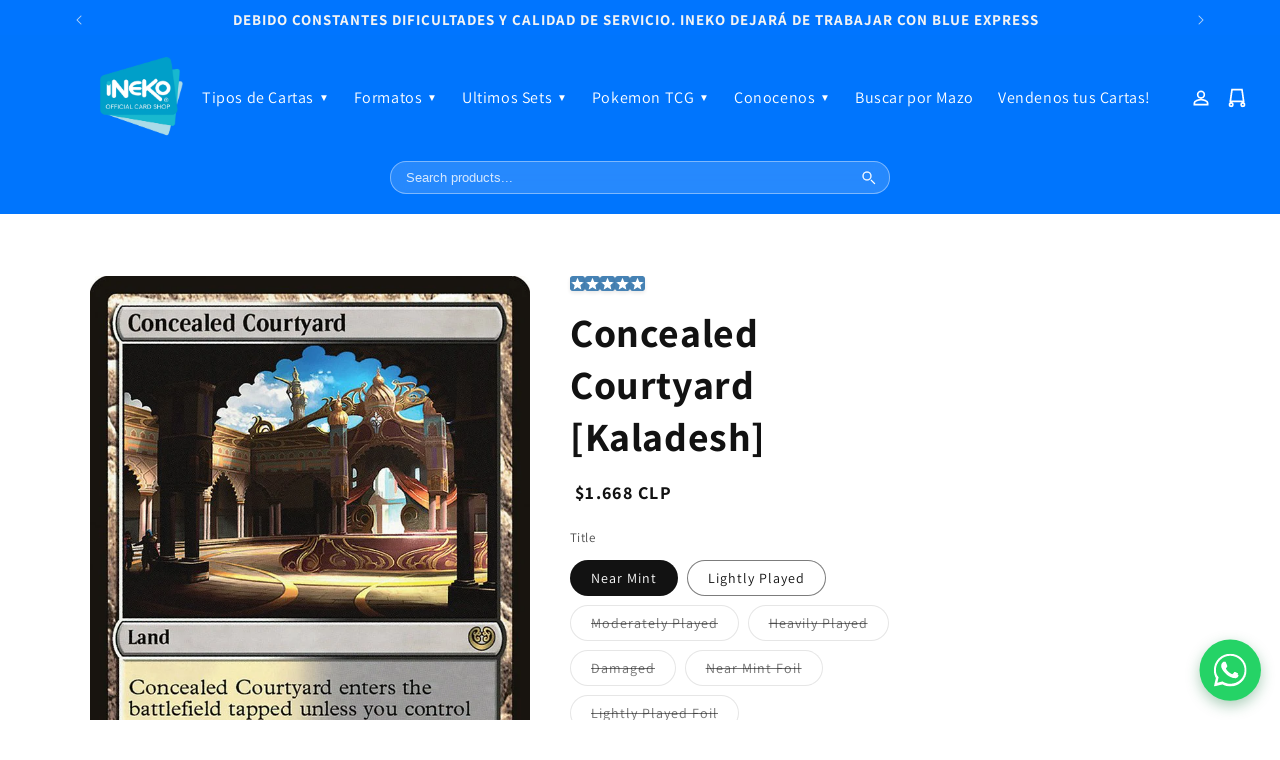

--- FILE ---
content_type: text/html; charset=utf-8
request_url: https://inekosingles.com/products/concealed-courtyard-kaladesh
body_size: 45577
content:
<!doctype html>
<html class="js" lang="es">
  <head>
    <meta charset="utf-8">
    <meta http-equiv="X-UA-Compatible" content="IE=edge">
    <meta name="viewport" content="width=device-width,initial-scale=1">
    <meta name="theme-color" content="">
    <link rel="canonical" href="https://inekosingles.com/products/concealed-courtyard-kaladesh"><link rel="preconnect" href="https://fonts.shopifycdn.com" crossorigin><title>
      Concealed Courtyard [Kaladesh]
 – ineko card shop</title>

    
      <meta name="description" content="Set: Kaladesh Type: Land Rarity: Rare Concealed Courtyard enters the battlefield tapped unless you control two or fewer other lands.{T}: Add {W} or {B}. Where high society and dark opportunity intersect.">
    

    

<meta property="og:site_name" content="ineko card shop">
<meta property="og:url" content="https://inekosingles.com/products/concealed-courtyard-kaladesh">
<meta property="og:title" content="Concealed Courtyard [Kaladesh]">
<meta property="og:type" content="product">
<meta property="og:description" content="Set: Kaladesh Type: Land Rarity: Rare Concealed Courtyard enters the battlefield tapped unless you control two or fewer other lands.{T}: Add {W} or {B}. Where high society and dark opportunity intersect."><meta property="og:image" content="http://inekosingles.com/cdn/shop/files/af72a1a4-941a-5b6f-84ab-0263909b1c19.jpg?v=1751342642">
  <meta property="og:image:secure_url" content="https://inekosingles.com/cdn/shop/files/af72a1a4-941a-5b6f-84ab-0263909b1c19.jpg?v=1751342642">
  <meta property="og:image:width" content="672">
  <meta property="og:image:height" content="936"><meta property="og:price:amount" content="1.168">
  <meta property="og:price:currency" content="CLP"><meta name="twitter:card" content="summary_large_image">
<meta name="twitter:title" content="Concealed Courtyard [Kaladesh]">
<meta name="twitter:description" content="Set: Kaladesh Type: Land Rarity: Rare Concealed Courtyard enters the battlefield tapped unless you control two or fewer other lands.{T}: Add {W} or {B}. Where high society and dark opportunity intersect.">


    <script src="//inekosingles.com/cdn/shop/t/27/assets/constants.js?v=132983761750457495441752026473" defer="defer"></script>
    <script src="//inekosingles.com/cdn/shop/t/27/assets/pubsub.js?v=25310214064522200911752026475" defer="defer"></script>
    <script src="//inekosingles.com/cdn/shop/t/27/assets/global.js?v=184345515105158409801752026473" defer="defer"></script>
    <script src="//inekosingles.com/cdn/shop/t/27/assets/details-disclosure.js?v=13653116266235556501752026473" defer="defer"></script>
    <script src="//inekosingles.com/cdn/shop/t/27/assets/details-modal.js?v=25581673532751508451752026473" defer="defer"></script>
    <script src="//inekosingles.com/cdn/shop/t/27/assets/search-form.js?v=133129549252120666541752026475" defer="defer"></script><script src="//inekosingles.com/cdn/shop/t/27/assets/animations.js?v=88693664871331136111752026472" defer="defer"></script><script>window.performance && window.performance.mark && window.performance.mark('shopify.content_for_header.start');</script><meta name="google-site-verification" content="rsctaDAgmKC7oZIZ0TdYOjmxLZw5g3Rd2pqD1_Sz7V4">
<meta id="shopify-digital-wallet" name="shopify-digital-wallet" content="/74531471635/digital_wallets/dialog">
<link rel="alternate" hreflang="x-default" href="https://inekosingles.com/products/concealed-courtyard-kaladesh">
<link rel="alternate" hreflang="es" href="https://inekosingles.com/products/concealed-courtyard-kaladesh">
<link rel="alternate" hreflang="en" href="https://inekosingles.com/en/products/concealed-courtyard-kaladesh">
<link rel="alternate" type="application/json+oembed" href="https://inekosingles.com/products/concealed-courtyard-kaladesh.oembed">
<script async="async" src="/checkouts/internal/preloads.js?locale=es-CL"></script>
<script id="shopify-features" type="application/json">{"accessToken":"394d6cad4240504913ca75553925f4ce","betas":["rich-media-storefront-analytics"],"domain":"inekosingles.com","predictiveSearch":true,"shopId":74531471635,"locale":"es"}</script>
<script>var Shopify = Shopify || {};
Shopify.shop = "ineko-card-shop.myshopify.com";
Shopify.locale = "es";
Shopify.currency = {"active":"CLP","rate":"1.0"};
Shopify.country = "CL";
Shopify.theme = {"name":"Dawn","id":179085902099,"schema_name":"Dawn","schema_version":"15.3.0","theme_store_id":887,"role":"main"};
Shopify.theme.handle = "null";
Shopify.theme.style = {"id":null,"handle":null};
Shopify.cdnHost = "inekosingles.com/cdn";
Shopify.routes = Shopify.routes || {};
Shopify.routes.root = "/";</script>
<script type="module">!function(o){(o.Shopify=o.Shopify||{}).modules=!0}(window);</script>
<script>!function(o){function n(){var o=[];function n(){o.push(Array.prototype.slice.apply(arguments))}return n.q=o,n}var t=o.Shopify=o.Shopify||{};t.loadFeatures=n(),t.autoloadFeatures=n()}(window);</script>
<script id="shop-js-analytics" type="application/json">{"pageType":"product"}</script>
<script defer="defer" async type="module" src="//inekosingles.com/cdn/shopifycloud/shop-js/modules/v2/client.init-shop-cart-sync_2Gr3Q33f.es.esm.js"></script>
<script defer="defer" async type="module" src="//inekosingles.com/cdn/shopifycloud/shop-js/modules/v2/chunk.common_noJfOIa7.esm.js"></script>
<script defer="defer" async type="module" src="//inekosingles.com/cdn/shopifycloud/shop-js/modules/v2/chunk.modal_Deo2FJQo.esm.js"></script>
<script type="module">
  await import("//inekosingles.com/cdn/shopifycloud/shop-js/modules/v2/client.init-shop-cart-sync_2Gr3Q33f.es.esm.js");
await import("//inekosingles.com/cdn/shopifycloud/shop-js/modules/v2/chunk.common_noJfOIa7.esm.js");
await import("//inekosingles.com/cdn/shopifycloud/shop-js/modules/v2/chunk.modal_Deo2FJQo.esm.js");

  window.Shopify.SignInWithShop?.initShopCartSync?.({"fedCMEnabled":true,"windoidEnabled":true});

</script>
<script>(function() {
  var isLoaded = false;
  function asyncLoad() {
    if (isLoaded) return;
    isLoaded = true;
    var urls = ["https:\/\/app.binderpos.com\/external\/shopify\/storeCredit\/script?shop=ineko-card-shop.myshopify.com","https:\/\/app.binderpos.com\/external\/shopify\/buylist\/script?shop=ineko-card-shop.myshopify.com","\/\/cdn.shopify.com\/s\/files\/1\/0257\/0108\/9360\/t\/85\/assets\/usf-license.js?shop=ineko-card-shop.myshopify.com","https:\/\/wisepops.net\/loader.js?v=2\u0026h=bUgXTQWH4L\u0026shop=ineko-card-shop.myshopify.com","https:\/\/omnisnippet1.com\/platforms\/shopify.js?source=scriptTag\u0026v=2025-05-15T12\u0026shop=ineko-card-shop.myshopify.com"];
    for (var i = 0; i < urls.length; i++) {
      var s = document.createElement('script');
      s.type = 'text/javascript';
      s.async = true;
      s.src = urls[i];
      var x = document.getElementsByTagName('script')[0];
      x.parentNode.insertBefore(s, x);
    }
  };
  if(window.attachEvent) {
    window.attachEvent('onload', asyncLoad);
  } else {
    window.addEventListener('load', asyncLoad, false);
  }
})();</script>
<script id="__st">var __st={"a":74531471635,"offset":-10800,"reqid":"ccca4ea1-9f5b-4244-a43e-c877fcba496c-1769218216","pageurl":"inekosingles.com\/products\/concealed-courtyard-kaladesh","u":"9302fe1d057a","p":"product","rtyp":"product","rid":8231812956435};</script>
<script>window.ShopifyPaypalV4VisibilityTracking = true;</script>
<script id="captcha-bootstrap">!function(){'use strict';const t='contact',e='account',n='new_comment',o=[[t,t],['blogs',n],['comments',n],[t,'customer']],c=[[e,'customer_login'],[e,'guest_login'],[e,'recover_customer_password'],[e,'create_customer']],r=t=>t.map((([t,e])=>`form[action*='/${t}']:not([data-nocaptcha='true']) input[name='form_type'][value='${e}']`)).join(','),a=t=>()=>t?[...document.querySelectorAll(t)].map((t=>t.form)):[];function s(){const t=[...o],e=r(t);return a(e)}const i='password',u='form_key',d=['recaptcha-v3-token','g-recaptcha-response','h-captcha-response',i],f=()=>{try{return window.sessionStorage}catch{return}},m='__shopify_v',_=t=>t.elements[u];function p(t,e,n=!1){try{const o=window.sessionStorage,c=JSON.parse(o.getItem(e)),{data:r}=function(t){const{data:e,action:n}=t;return t[m]||n?{data:e,action:n}:{data:t,action:n}}(c);for(const[e,n]of Object.entries(r))t.elements[e]&&(t.elements[e].value=n);n&&o.removeItem(e)}catch(o){console.error('form repopulation failed',{error:o})}}const l='form_type',E='cptcha';function T(t){t.dataset[E]=!0}const w=window,h=w.document,L='Shopify',v='ce_forms',y='captcha';let A=!1;((t,e)=>{const n=(g='f06e6c50-85a8-45c8-87d0-21a2b65856fe',I='https://cdn.shopify.com/shopifycloud/storefront-forms-hcaptcha/ce_storefront_forms_captcha_hcaptcha.v1.5.2.iife.js',D={infoText:'Protegido por hCaptcha',privacyText:'Privacidad',termsText:'Términos'},(t,e,n)=>{const o=w[L][v],c=o.bindForm;if(c)return c(t,g,e,D).then(n);var r;o.q.push([[t,g,e,D],n]),r=I,A||(h.body.append(Object.assign(h.createElement('script'),{id:'captcha-provider',async:!0,src:r})),A=!0)});var g,I,D;w[L]=w[L]||{},w[L][v]=w[L][v]||{},w[L][v].q=[],w[L][y]=w[L][y]||{},w[L][y].protect=function(t,e){n(t,void 0,e),T(t)},Object.freeze(w[L][y]),function(t,e,n,w,h,L){const[v,y,A,g]=function(t,e,n){const i=e?o:[],u=t?c:[],d=[...i,...u],f=r(d),m=r(i),_=r(d.filter((([t,e])=>n.includes(e))));return[a(f),a(m),a(_),s()]}(w,h,L),I=t=>{const e=t.target;return e instanceof HTMLFormElement?e:e&&e.form},D=t=>v().includes(t);t.addEventListener('submit',(t=>{const e=I(t);if(!e)return;const n=D(e)&&!e.dataset.hcaptchaBound&&!e.dataset.recaptchaBound,o=_(e),c=g().includes(e)&&(!o||!o.value);(n||c)&&t.preventDefault(),c&&!n&&(function(t){try{if(!f())return;!function(t){const e=f();if(!e)return;const n=_(t);if(!n)return;const o=n.value;o&&e.removeItem(o)}(t);const e=Array.from(Array(32),(()=>Math.random().toString(36)[2])).join('');!function(t,e){_(t)||t.append(Object.assign(document.createElement('input'),{type:'hidden',name:u})),t.elements[u].value=e}(t,e),function(t,e){const n=f();if(!n)return;const o=[...t.querySelectorAll(`input[type='${i}']`)].map((({name:t})=>t)),c=[...d,...o],r={};for(const[a,s]of new FormData(t).entries())c.includes(a)||(r[a]=s);n.setItem(e,JSON.stringify({[m]:1,action:t.action,data:r}))}(t,e)}catch(e){console.error('failed to persist form',e)}}(e),e.submit())}));const S=(t,e)=>{t&&!t.dataset[E]&&(n(t,e.some((e=>e===t))),T(t))};for(const o of['focusin','change'])t.addEventListener(o,(t=>{const e=I(t);D(e)&&S(e,y())}));const B=e.get('form_key'),M=e.get(l),P=B&&M;t.addEventListener('DOMContentLoaded',(()=>{const t=y();if(P)for(const e of t)e.elements[l].value===M&&p(e,B);[...new Set([...A(),...v().filter((t=>'true'===t.dataset.shopifyCaptcha))])].forEach((e=>S(e,t)))}))}(h,new URLSearchParams(w.location.search),n,t,e,['guest_login'])})(!0,!0)}();</script>
<script integrity="sha256-4kQ18oKyAcykRKYeNunJcIwy7WH5gtpwJnB7kiuLZ1E=" data-source-attribution="shopify.loadfeatures" defer="defer" src="//inekosingles.com/cdn/shopifycloud/storefront/assets/storefront/load_feature-a0a9edcb.js" crossorigin="anonymous"></script>
<script data-source-attribution="shopify.dynamic_checkout.dynamic.init">var Shopify=Shopify||{};Shopify.PaymentButton=Shopify.PaymentButton||{isStorefrontPortableWallets:!0,init:function(){window.Shopify.PaymentButton.init=function(){};var t=document.createElement("script");t.src="https://inekosingles.com/cdn/shopifycloud/portable-wallets/latest/portable-wallets.es.js",t.type="module",document.head.appendChild(t)}};
</script>
<script data-source-attribution="shopify.dynamic_checkout.buyer_consent">
  function portableWalletsHideBuyerConsent(e){var t=document.getElementById("shopify-buyer-consent"),n=document.getElementById("shopify-subscription-policy-button");t&&n&&(t.classList.add("hidden"),t.setAttribute("aria-hidden","true"),n.removeEventListener("click",e))}function portableWalletsShowBuyerConsent(e){var t=document.getElementById("shopify-buyer-consent"),n=document.getElementById("shopify-subscription-policy-button");t&&n&&(t.classList.remove("hidden"),t.removeAttribute("aria-hidden"),n.addEventListener("click",e))}window.Shopify?.PaymentButton&&(window.Shopify.PaymentButton.hideBuyerConsent=portableWalletsHideBuyerConsent,window.Shopify.PaymentButton.showBuyerConsent=portableWalletsShowBuyerConsent);
</script>
<script>
  function portableWalletsCleanup(e){e&&e.src&&console.error("Failed to load portable wallets script "+e.src);var t=document.querySelectorAll("shopify-accelerated-checkout .shopify-payment-button__skeleton, shopify-accelerated-checkout-cart .wallet-cart-button__skeleton"),e=document.getElementById("shopify-buyer-consent");for(let e=0;e<t.length;e++)t[e].remove();e&&e.remove()}function portableWalletsNotLoadedAsModule(e){e instanceof ErrorEvent&&"string"==typeof e.message&&e.message.includes("import.meta")&&"string"==typeof e.filename&&e.filename.includes("portable-wallets")&&(window.removeEventListener("error",portableWalletsNotLoadedAsModule),window.Shopify.PaymentButton.failedToLoad=e,"loading"===document.readyState?document.addEventListener("DOMContentLoaded",window.Shopify.PaymentButton.init):window.Shopify.PaymentButton.init())}window.addEventListener("error",portableWalletsNotLoadedAsModule);
</script>

<script type="module" src="https://inekosingles.com/cdn/shopifycloud/portable-wallets/latest/portable-wallets.es.js" onError="portableWalletsCleanup(this)" crossorigin="anonymous"></script>
<script nomodule>
  document.addEventListener("DOMContentLoaded", portableWalletsCleanup);
</script>

<link id="shopify-accelerated-checkout-styles" rel="stylesheet" media="screen" href="https://inekosingles.com/cdn/shopifycloud/portable-wallets/latest/accelerated-checkout-backwards-compat.css" crossorigin="anonymous">
<style id="shopify-accelerated-checkout-cart">
        #shopify-buyer-consent {
  margin-top: 1em;
  display: inline-block;
  width: 100%;
}

#shopify-buyer-consent.hidden {
  display: none;
}

#shopify-subscription-policy-button {
  background: none;
  border: none;
  padding: 0;
  text-decoration: underline;
  font-size: inherit;
  cursor: pointer;
}

#shopify-subscription-policy-button::before {
  box-shadow: none;
}

      </style>
<script id="sections-script" data-sections="DTN-NEWSLETTER-PRO" defer="defer" src="//inekosingles.com/cdn/shop/t/27/compiled_assets/scripts.js?v=61575"></script>
<script>window.performance && window.performance.mark && window.performance.mark('shopify.content_for_header.end');</script>


    <style data-shopify>
      @font-face {
  font-family: Assistant;
  font-weight: 400;
  font-style: normal;
  font-display: swap;
  src: url("//inekosingles.com/cdn/fonts/assistant/assistant_n4.9120912a469cad1cc292572851508ca49d12e768.woff2") format("woff2"),
       url("//inekosingles.com/cdn/fonts/assistant/assistant_n4.6e9875ce64e0fefcd3f4446b7ec9036b3ddd2985.woff") format("woff");
}

      @font-face {
  font-family: Assistant;
  font-weight: 700;
  font-style: normal;
  font-display: swap;
  src: url("//inekosingles.com/cdn/fonts/assistant/assistant_n7.bf44452348ec8b8efa3aa3068825305886b1c83c.woff2") format("woff2"),
       url("//inekosingles.com/cdn/fonts/assistant/assistant_n7.0c887fee83f6b3bda822f1150b912c72da0f7b64.woff") format("woff");
}

      
      
      @font-face {
  font-family: Assistant;
  font-weight: 400;
  font-style: normal;
  font-display: swap;
  src: url("//inekosingles.com/cdn/fonts/assistant/assistant_n4.9120912a469cad1cc292572851508ca49d12e768.woff2") format("woff2"),
       url("//inekosingles.com/cdn/fonts/assistant/assistant_n4.6e9875ce64e0fefcd3f4446b7ec9036b3ddd2985.woff") format("woff");
}


      
        :root,
        .color-scheme-1 {
          --color-background: 255,255,255;
        
          --gradient-background: #ffffff;
        

        

        --color-foreground: 18,18,18;
        --color-background-contrast: 191,191,191;
        --color-shadow: 18,18,18;
        --color-button: 18,18,18;
        --color-button-text: 255,255,255;
        --color-secondary-button: 255,255,255;
        --color-secondary-button-text: 18,18,18;
        --color-link: 18,18,18;
        --color-badge-foreground: 18,18,18;
        --color-badge-background: 255,255,255;
        --color-badge-border: 18,18,18;
        --payment-terms-background-color: rgb(255 255 255);
      }
      
        
        .color-scheme-2 {
          --color-background: 243,243,243;
        
          --gradient-background: #f3f3f3;
        

        

        --color-foreground: 0,117,255;
        --color-background-contrast: 179,179,179;
        --color-shadow: 18,18,18;
        --color-button: 18,18,18;
        --color-button-text: 243,243,243;
        --color-secondary-button: 243,243,243;
        --color-secondary-button-text: 18,18,18;
        --color-link: 18,18,18;
        --color-badge-foreground: 0,117,255;
        --color-badge-background: 243,243,243;
        --color-badge-border: 0,117,255;
        --payment-terms-background-color: rgb(243 243 243);
      }
      
        
        .color-scheme-3 {
          --color-background: 36,40,51;
        
          --gradient-background: #242833;
        

        

        --color-foreground: 255,255,255;
        --color-background-contrast: 47,52,66;
        --color-shadow: 18,18,18;
        --color-button: 255,255,255;
        --color-button-text: 0,0,0;
        --color-secondary-button: 36,40,51;
        --color-secondary-button-text: 255,255,255;
        --color-link: 255,255,255;
        --color-badge-foreground: 255,255,255;
        --color-badge-background: 36,40,51;
        --color-badge-border: 255,255,255;
        --payment-terms-background-color: rgb(36 40 51);
      }
      
        
        .color-scheme-4 {
          --color-background: 18,18,18;
        
          --gradient-background: #121212;
        

        

        --color-foreground: 255,255,255;
        --color-background-contrast: 146,146,146;
        --color-shadow: 18,18,18;
        --color-button: 255,255,255;
        --color-button-text: 18,18,18;
        --color-secondary-button: 18,18,18;
        --color-secondary-button-text: 255,255,255;
        --color-link: 255,255,255;
        --color-badge-foreground: 255,255,255;
        --color-badge-background: 18,18,18;
        --color-badge-border: 255,255,255;
        --payment-terms-background-color: rgb(18 18 18);
      }
      
        
        .color-scheme-5 {
          --color-background: 0,117,255;
        
          --gradient-background: #0075ff;
        

        

        --color-foreground: 243,243,243;
        --color-background-contrast: 0,58,128;
        --color-shadow: 243,243,243;
        --color-button: 255,255,255;
        --color-button-text: 51,79,180;
        --color-secondary-button: 0,117,255;
        --color-secondary-button-text: 255,255,255;
        --color-link: 255,255,255;
        --color-badge-foreground: 243,243,243;
        --color-badge-background: 0,117,255;
        --color-badge-border: 243,243,243;
        --payment-terms-background-color: rgb(0 117 255);
      }
      
        
        .color-scheme-eeba6491-6496-44d9-9eaa-131fd7a9fb0d {
          --color-background: 255,255,255;
        
          --gradient-background: #ffffff;
        

        

        --color-foreground: 18,18,18;
        --color-background-contrast: 191,191,191;
        --color-shadow: 18,18,18;
        --color-button: 0,117,255;
        --color-button-text: 255,255,255;
        --color-secondary-button: 255,255,255;
        --color-secondary-button-text: 18,18,18;
        --color-link: 18,18,18;
        --color-badge-foreground: 18,18,18;
        --color-badge-background: 255,255,255;
        --color-badge-border: 18,18,18;
        --payment-terms-background-color: rgb(255 255 255);
      }
      

      body, .color-scheme-eeba6491-6496-44d9-9eaa-131fd7a9fb0d {
        color: rgba(var(--color-foreground), 0.75);
        background-color: rgb(var(--color-background));
      }

      :root {
        --font-body-family: Assistant, sans-serif;
        --font-body-style: normal;
        --font-body-weight: 400;
        --font-body-weight-bold: 700;

        --font-heading-family: Assistant, sans-serif;
        --font-heading-style: normal;
        --font-heading-weight: 400;

        --font-body-scale: 1.0;
        --font-heading-scale: 1.0;

        --media-padding: px;
        --media-border-opacity: 0.05;
        --media-border-width: 1px;
        --media-radius: 0px;
        --media-shadow-opacity: 0.0;
        --media-shadow-horizontal-offset: 0px;
        --media-shadow-vertical-offset: 4px;
        --media-shadow-blur-radius: 5px;
        --media-shadow-visible: 0;

        --page-width: 120rem;
        --page-width-margin: 0rem;

        --product-card-image-padding: 0.0rem;
        --product-card-corner-radius: 0.0rem;
        --product-card-text-alignment: left;
        --product-card-border-width: 0.0rem;
        --product-card-border-opacity: 0.1;
        --product-card-shadow-opacity: 0.0;
        --product-card-shadow-visible: 0;
        --product-card-shadow-horizontal-offset: 0.0rem;
        --product-card-shadow-vertical-offset: 0.4rem;
        --product-card-shadow-blur-radius: 0.5rem;

        --collection-card-image-padding: 0.0rem;
        --collection-card-corner-radius: 0.0rem;
        --collection-card-text-alignment: left;
        --collection-card-border-width: 0.0rem;
        --collection-card-border-opacity: 0.1;
        --collection-card-shadow-opacity: 0.0;
        --collection-card-shadow-visible: 0;
        --collection-card-shadow-horizontal-offset: 0.0rem;
        --collection-card-shadow-vertical-offset: 0.4rem;
        --collection-card-shadow-blur-radius: 0.5rem;

        --blog-card-image-padding: 0.0rem;
        --blog-card-corner-radius: 0.0rem;
        --blog-card-text-alignment: left;
        --blog-card-border-width: 0.0rem;
        --blog-card-border-opacity: 0.1;
        --blog-card-shadow-opacity: 0.0;
        --blog-card-shadow-visible: 0;
        --blog-card-shadow-horizontal-offset: 0.0rem;
        --blog-card-shadow-vertical-offset: 0.4rem;
        --blog-card-shadow-blur-radius: 0.5rem;

        --badge-corner-radius: 4.0rem;

        --popup-border-width: 1px;
        --popup-border-opacity: 0.1;
        --popup-corner-radius: 0px;
        --popup-shadow-opacity: 0.05;
        --popup-shadow-horizontal-offset: 0px;
        --popup-shadow-vertical-offset: 4px;
        --popup-shadow-blur-radius: 5px;

        --drawer-border-width: 1px;
        --drawer-border-opacity: 0.1;
        --drawer-shadow-opacity: 0.0;
        --drawer-shadow-horizontal-offset: 0px;
        --drawer-shadow-vertical-offset: 4px;
        --drawer-shadow-blur-radius: 5px;

        --spacing-sections-desktop: 0px;
        --spacing-sections-mobile: 0px;

        --grid-desktop-vertical-spacing: 8px;
        --grid-desktop-horizontal-spacing: 8px;
        --grid-mobile-vertical-spacing: 4px;
        --grid-mobile-horizontal-spacing: 4px;

        --text-boxes-border-opacity: 0.1;
        --text-boxes-border-width: 0px;
        --text-boxes-radius: 0px;
        --text-boxes-shadow-opacity: 0.0;
        --text-boxes-shadow-visible: 0;
        --text-boxes-shadow-horizontal-offset: 0px;
        --text-boxes-shadow-vertical-offset: 4px;
        --text-boxes-shadow-blur-radius: 5px;

        --buttons-radius: 6px;
        --buttons-radius-outset: 7px;
        --buttons-border-width: 1px;
        --buttons-border-opacity: 1.0;
        --buttons-shadow-opacity: 0.0;
        --buttons-shadow-visible: 0;
        --buttons-shadow-horizontal-offset: 0px;
        --buttons-shadow-vertical-offset: 4px;
        --buttons-shadow-blur-radius: 5px;
        --buttons-border-offset: 0.3px;

        --inputs-radius: 0px;
        --inputs-border-width: 1px;
        --inputs-border-opacity: 0.55;
        --inputs-shadow-opacity: 0.0;
        --inputs-shadow-horizontal-offset: 0px;
        --inputs-margin-offset: 0px;
        --inputs-shadow-vertical-offset: 4px;
        --inputs-shadow-blur-radius: 5px;
        --inputs-radius-outset: 0px;

        --variant-pills-radius: 40px;
        --variant-pills-border-width: 1px;
        --variant-pills-border-opacity: 0.55;
        --variant-pills-shadow-opacity: 0.0;
        --variant-pills-shadow-horizontal-offset: 0px;
        --variant-pills-shadow-vertical-offset: 4px;
        --variant-pills-shadow-blur-radius: 5px;

        /* Enhanced price styling */
        --price-font-size: 1.8rem;
        --price-font-size-mobile: 1.6rem;
        --price-color: rgb(var(--color-foreground));
        --price-sale-color: #b71c1c; /* Deep red for sale price */
        --price-compare-color: rgba(var(--color-foreground), 0.6);
        --price-transition: all 0.3s ease-in-out;
      }

      *,
      *::before,
      *::after {
        box-sizing: inherit;
      }

      html {
        box-sizing: border-box;
        font-size: calc(var(--font-body-scale) * 62.5%);
        height: 100%;
      }

      body {
        display: grid;
        grid-template-rows: auto auto 1fr auto;
        grid-template-columns: 100%;
        min-height: 100%;
        margin: 0;
        font-size: 1.5rem;
        letter-spacing: 0.06rem;
        line-height: calc(1 + 0.8 / var(--font-body-scale));
        font-family: var(--font-body-family);
        font-style: var(--font-body-style);
        font-weight: var(--font-body-weight);
      }

      @media screen and (min-width: 750px) {
        body {
          font-size: 1.6rem;
        }
      }

      /* Price styling for product and compare-at price */
      .price__regular,
      .price__sale {
        font-size: var(--price-font-size-mobile);
        font-weight: var(--font-body-weight-bold);
        color: var(--price-color);
        transition: var(--price-transition);
        position: relative;
        display: inline-block;
        padding: 0.2rem 0.5rem;
        border-radius: var(--buttons-radius);
      }

      .price__sale {
        color: var(--price-sale-color);
        background: rgba(var(--color-background-contrast), 0.1);
        box-shadow: 0 2px 4px rgba(var(--color-shadow), 0.1);
      }

      .price__compare {
        font-size: calc(var(--price-font-size-mobile) * 0.9);
        color: var(--price-compare-color);
        text-decoration: line-through;
        margin-left: 0.5rem;
        opacity: 0.8;
        transition: var(--price-transition);
      }

      @media screen and (min-width: 750px) {
        .price__regular,
        .price__sale {
          font-size: var(--price-font-size);
        }
        .price__compare {
          font-size: calc(var(--price-font-size) * 0.9);
        }
      }

      /* Subtle hover effect for prices */
      .price__regular:hover,
      .price__sale:hover {
        transform: scale(1.05);
        box-shadow: 0 4px 8px rgba(var(--color-shadow), 0.15);
      }

      .price__compare:hover {
        opacity: 1;
        color: var(--price-color);
      }
    </style>

    <link href="//inekosingles.com/cdn/shop/t/27/assets/base.css?v=149600389150571958041767731875" rel="stylesheet" type="text/css" media="all" />
    <link rel="stylesheet" href="//inekosingles.com/cdn/shop/t/27/assets/component-cart-items.css?v=123238115697927560811752026472" media="print" onload="this.media='all'">
      <link rel="preload" as="font" href="//inekosingles.com/cdn/fonts/assistant/assistant_n4.9120912a469cad1cc292572851508ca49d12e768.woff2" type="font/woff2" crossorigin>
      

      <link rel="preload" as="font" href="//inekosingles.com/cdn/fonts/assistant/assistant_n4.9120912a469cad1cc292572851508ca49d12e768.woff2" type="font/woff2" crossorigin>
      
<link href="//inekosingles.com/cdn/shop/t/27/assets/component-localization-form.css?v=170315343355214948141752026473" rel="stylesheet" type="text/css" media="all" />
      <script src="//inekosingles.com/cdn/shop/t/27/assets/localization-form.js?v=144176611646395275351752026474" defer="defer"></script><link
        rel="stylesheet"
        href="//inekosingles.com/cdn/shop/t/27/assets/component-predictive-search.css?v=118923337488134913561752026473"
        media="print"
        onload="this.media='all'"
      ><script>
      if (Shopify.designMode) {
        document.documentElement.classList.add('shopify-design-mode');
      }
    </script>
<style>
h1 { 
  font-weight: bold !important; 
  font-weight: 700 !important;
}
</style>

<style>
  /* Base button: blue background with white text */
  .shopify-payment-button .shopify-payment-button__button--unbranded {
    position: relative !important;
    overflow: hidden !important;
    background-color: #4169e1 !important;  /* royal blue base */
    color: transparent !important;          /* hides original text */
    border: none !important;
    box-shadow: 0 4px 8px rgba(0, 0, 0, 0.2) !important;  /* button shadow */
  }

  /* Swipe layer (white) - slides in on hover */
  .shopify-payment-button .shopify-payment-button__button--unbranded::before {
    content: "";
    position: absolute;
    top: 0;
    left: -100%;
    width: 100%;
    height: 100%;
    background-color: white;              /* white swipe layer */
    z-index: 0;
    transition: left 0.4s ease;
  }

  /* Custom label - white text with bold and shadow */
  .shopify-payment-button .shopify-payment-button__button--unbranded::after {
    content: "¡LLévatelo ya!";
    position: absolute;
    top: 0;
    left: 0;
    width: 100%;
    height: 100%;
    font-size: inherit;
    font-weight: bold;                    /* bold text */
    color: white;                         /* white text */
    text-shadow: 2px 2px 4px rgba(0, 0, 0, 0.3);  /* text shadow */
    display: flex;
    justify-content: center;
    align-items: center;
    z-index: 1;
    pointer-events: none;
    transition: color 0.4s ease, text-shadow 0.4s ease;  /* smooth text transition */
  }

  /* Trigger swipe on hover */
  .shopify-payment-button .shopify-payment-button__button--unbranded:hover::before {
    left: 0;
  }

  /* Change text to blue on hover with shadow */
  .shopify-payment-button .shopify-payment-button__button--unbranded:hover::after {
    color: #4169e1;                       /* blue text on hover */
    text-shadow: 2px 2px 4px rgba(65, 105, 225, 0.3);  /* blue text shadow */
  }
</style>

<!-- INTERCEPTOR DE ALERTS GLOBAL - Magic Cards -->
<script>
(function() {
  'use strict';
  
  console.log('🛡️ Interceptor de alerts Magic Cards iniciado');
  
  // Guardar el alert original
  const originalAlert = window.alert;
  
  // Sobrescribir window.alert INMEDIATAMENTE
  window.alert = function(message) {
    console.log('🚨 Alert capturado:', message);
    
    // Convertir a string por si acaso
    const msg = String(message || '');
    
    // Lista de palabras clave que indican que es un mensaje de error/carrito
    const keywords = [
      'Error', '422', 'status', 'artículo', 'carrito', 
      'disponibilidad', 'añad', 'Debido', 'description'
    ];
    
    // Verificar si el mensaje contiene alguna palabra clave
    const isCartMessage = keywords.some(keyword => msg.includes(keyword));
    
    if (isCartMessage) {
      console.log('✅ Mensaje de carrito detectado, mostrando notificación personalizada');
      
      // Esperar a que ToastNotification esté disponible o usar fallback
      if (window.ToastNotification && window.ToastNotification.success) {
        // Usar el sistema de notificaciones del buscador
        window.ToastNotification.success('Revisa tu carrito 🛒');
      } else {
        // Fallback: crear notificación inline
        showQuickNotification();
      }
      
      // NO mostrar el alert feo
      return;
    }
    
    // Para cualquier otro mensaje, usar el alert original
    console.log('ℹ️ Mensaje normal, usando alert original');
    originalAlert.call(window, message);
  };
  
  // Función de respaldo para mostrar notificación si ToastNotification no está cargado
  function showQuickNotification() {
    // Crear contenedor si no existe
    let container = document.getElementById('quick-toast-container');
    if (!container) {
      container = document.createElement('div');
      container.id = 'quick-toast-container';
      container.style.cssText = `
        position: fixed;
        top: 20px;
        right: 20px;
        z-index: 999999;
        pointer-events: none;
      `;
      document.body.appendChild(container);
    }
    
    // Crear la notificación
    const toast = document.createElement('div');
    toast.style.cssText = `
      background: linear-gradient(135deg, #1e3a8a 0%, #3b82f6 100%);
      color: white;
      padding: 18px 26px;
      border-radius: 12px;
      margin-bottom: 10px;
      box-shadow: 0 10px 40px rgba(30, 58, 138, 0.4), 0 0 0 1px rgba(59, 130, 246, 0.3);
      display: flex;
      align-items: center;
      gap: 14px;
      min-width: 320px;
      max-width: 420px;
      pointer-events: auto;
      border: 2px solid rgba(147, 197, 253, 0.3);
      font-family: -apple-system, BlinkMacSystemFont, "Segoe UI", Roboto, sans-serif;
      animation: slideInQuick 0.3s ease-out;
      backdrop-filter: blur(10px);
    `;
    
    const message = 'Revisa tu carrito 🛒';
    
    toast.innerHTML = `
      <div style="
        font-size: 28px;
        background: rgba(255, 255, 255, 0.15);
        width: 44px;
        height: 44px;
        border-radius: 50%;
        display: flex;
        align-items: center;
        justify-content: center;
        flex-shrink: 0;
      ">🎴</div>
      <div style="flex: 1;">
        <div style="font-weight: 700; font-size: 17px; margin-bottom: 5px; color: #e0f2fe;">
          ¡Cartas agregadas!
        </div>
        <div style="font-size: 14px; opacity: 0.95; line-height: 1.4;">
          ${message}
        </div>
      </div>
      <button onclick="this.parentElement.remove()" style="
        background: rgba(255, 255, 255, 0.2);
        border: none;
        color: white;
        width: 28px;
        height: 28px;
        border-radius: 50%;
        cursor: pointer;
        font-size: 18px;
        transition: all 0.2s;
        display: flex;
        align-items: center;
        justify-content: center;
        flex-shrink: 0;
      " onmouseover="this.style.background='rgba(255,255,255,0.3)'" onmouseout="this.style.background='rgba(255,255,255,0.2)'">×</button>
    `;
    
    container.appendChild(toast);
    
    // Remover automáticamente después de 4 segundos
    setTimeout(() => {
      toast.style.animation = 'slideOutQuick 0.3s ease-out forwards';
      setTimeout(() => toast.remove(), 300);
    }, 4000);
  }
  
  // Agregar animaciones CSS si no existen
  if (!document.getElementById('quick-toast-styles')) {
    const style = document.createElement('style');
    style.id = 'quick-toast-styles';
    style.textContent = `
      @keyframes slideInQuick {
        from { transform: translateX(400px); opacity: 0; }
        to { transform: translateX(0); opacity: 1; }
      }
      @keyframes slideOutQuick {
        from { transform: translateX(0); opacity: 1; }
        to { transform: translateX(400px); opacity: 0; }
      }
      @media (max-width: 768px) {
        #quick-toast-container {
          top: 10px !important;
          right: 10px !important;
          left: 10px !important;
        }
        #quick-toast-container > div {
          min-width: auto !important;
          max-width: 100% !important;
        }
      }
    `;
    document.head.appendChild(style);
  }
  
  console.log('✅ Interceptor de alerts configurado correctamente');
})();
</script>

  <link href="https://monorail-edge.shopifysvc.com" rel="dns-prefetch">
<script>(function(){if ("sendBeacon" in navigator && "performance" in window) {try {var session_token_from_headers = performance.getEntriesByType('navigation')[0].serverTiming.find(x => x.name == '_s').description;} catch {var session_token_from_headers = undefined;}var session_cookie_matches = document.cookie.match(/_shopify_s=([^;]*)/);var session_token_from_cookie = session_cookie_matches && session_cookie_matches.length === 2 ? session_cookie_matches[1] : "";var session_token = session_token_from_headers || session_token_from_cookie || "";function handle_abandonment_event(e) {var entries = performance.getEntries().filter(function(entry) {return /monorail-edge.shopifysvc.com/.test(entry.name);});if (!window.abandonment_tracked && entries.length === 0) {window.abandonment_tracked = true;var currentMs = Date.now();var navigation_start = performance.timing.navigationStart;var payload = {shop_id: 74531471635,url: window.location.href,navigation_start,duration: currentMs - navigation_start,session_token,page_type: "product"};window.navigator.sendBeacon("https://monorail-edge.shopifysvc.com/v1/produce", JSON.stringify({schema_id: "online_store_buyer_site_abandonment/1.1",payload: payload,metadata: {event_created_at_ms: currentMs,event_sent_at_ms: currentMs}}));}}window.addEventListener('pagehide', handle_abandonment_event);}}());</script>
<script id="web-pixels-manager-setup">(function e(e,d,r,n,o){if(void 0===o&&(o={}),!Boolean(null===(a=null===(i=window.Shopify)||void 0===i?void 0:i.analytics)||void 0===a?void 0:a.replayQueue)){var i,a;window.Shopify=window.Shopify||{};var t=window.Shopify;t.analytics=t.analytics||{};var s=t.analytics;s.replayQueue=[],s.publish=function(e,d,r){return s.replayQueue.push([e,d,r]),!0};try{self.performance.mark("wpm:start")}catch(e){}var l=function(){var e={modern:/Edge?\/(1{2}[4-9]|1[2-9]\d|[2-9]\d{2}|\d{4,})\.\d+(\.\d+|)|Firefox\/(1{2}[4-9]|1[2-9]\d|[2-9]\d{2}|\d{4,})\.\d+(\.\d+|)|Chrom(ium|e)\/(9{2}|\d{3,})\.\d+(\.\d+|)|(Maci|X1{2}).+ Version\/(15\.\d+|(1[6-9]|[2-9]\d|\d{3,})\.\d+)([,.]\d+|)( \(\w+\)|)( Mobile\/\w+|) Safari\/|Chrome.+OPR\/(9{2}|\d{3,})\.\d+\.\d+|(CPU[ +]OS|iPhone[ +]OS|CPU[ +]iPhone|CPU IPhone OS|CPU iPad OS)[ +]+(15[._]\d+|(1[6-9]|[2-9]\d|\d{3,})[._]\d+)([._]\d+|)|Android:?[ /-](13[3-9]|1[4-9]\d|[2-9]\d{2}|\d{4,})(\.\d+|)(\.\d+|)|Android.+Firefox\/(13[5-9]|1[4-9]\d|[2-9]\d{2}|\d{4,})\.\d+(\.\d+|)|Android.+Chrom(ium|e)\/(13[3-9]|1[4-9]\d|[2-9]\d{2}|\d{4,})\.\d+(\.\d+|)|SamsungBrowser\/([2-9]\d|\d{3,})\.\d+/,legacy:/Edge?\/(1[6-9]|[2-9]\d|\d{3,})\.\d+(\.\d+|)|Firefox\/(5[4-9]|[6-9]\d|\d{3,})\.\d+(\.\d+|)|Chrom(ium|e)\/(5[1-9]|[6-9]\d|\d{3,})\.\d+(\.\d+|)([\d.]+$|.*Safari\/(?![\d.]+ Edge\/[\d.]+$))|(Maci|X1{2}).+ Version\/(10\.\d+|(1[1-9]|[2-9]\d|\d{3,})\.\d+)([,.]\d+|)( \(\w+\)|)( Mobile\/\w+|) Safari\/|Chrome.+OPR\/(3[89]|[4-9]\d|\d{3,})\.\d+\.\d+|(CPU[ +]OS|iPhone[ +]OS|CPU[ +]iPhone|CPU IPhone OS|CPU iPad OS)[ +]+(10[._]\d+|(1[1-9]|[2-9]\d|\d{3,})[._]\d+)([._]\d+|)|Android:?[ /-](13[3-9]|1[4-9]\d|[2-9]\d{2}|\d{4,})(\.\d+|)(\.\d+|)|Mobile Safari.+OPR\/([89]\d|\d{3,})\.\d+\.\d+|Android.+Firefox\/(13[5-9]|1[4-9]\d|[2-9]\d{2}|\d{4,})\.\d+(\.\d+|)|Android.+Chrom(ium|e)\/(13[3-9]|1[4-9]\d|[2-9]\d{2}|\d{4,})\.\d+(\.\d+|)|Android.+(UC? ?Browser|UCWEB|U3)[ /]?(15\.([5-9]|\d{2,})|(1[6-9]|[2-9]\d|\d{3,})\.\d+)\.\d+|SamsungBrowser\/(5\.\d+|([6-9]|\d{2,})\.\d+)|Android.+MQ{2}Browser\/(14(\.(9|\d{2,})|)|(1[5-9]|[2-9]\d|\d{3,})(\.\d+|))(\.\d+|)|K[Aa][Ii]OS\/(3\.\d+|([4-9]|\d{2,})\.\d+)(\.\d+|)/},d=e.modern,r=e.legacy,n=navigator.userAgent;return n.match(d)?"modern":n.match(r)?"legacy":"unknown"}(),u="modern"===l?"modern":"legacy",c=(null!=n?n:{modern:"",legacy:""})[u],f=function(e){return[e.baseUrl,"/wpm","/b",e.hashVersion,"modern"===e.buildTarget?"m":"l",".js"].join("")}({baseUrl:d,hashVersion:r,buildTarget:u}),m=function(e){var d=e.version,r=e.bundleTarget,n=e.surface,o=e.pageUrl,i=e.monorailEndpoint;return{emit:function(e){var a=e.status,t=e.errorMsg,s=(new Date).getTime(),l=JSON.stringify({metadata:{event_sent_at_ms:s},events:[{schema_id:"web_pixels_manager_load/3.1",payload:{version:d,bundle_target:r,page_url:o,status:a,surface:n,error_msg:t},metadata:{event_created_at_ms:s}}]});if(!i)return console&&console.warn&&console.warn("[Web Pixels Manager] No Monorail endpoint provided, skipping logging."),!1;try{return self.navigator.sendBeacon.bind(self.navigator)(i,l)}catch(e){}var u=new XMLHttpRequest;try{return u.open("POST",i,!0),u.setRequestHeader("Content-Type","text/plain"),u.send(l),!0}catch(e){return console&&console.warn&&console.warn("[Web Pixels Manager] Got an unhandled error while logging to Monorail."),!1}}}}({version:r,bundleTarget:l,surface:e.surface,pageUrl:self.location.href,monorailEndpoint:e.monorailEndpoint});try{o.browserTarget=l,function(e){var d=e.src,r=e.async,n=void 0===r||r,o=e.onload,i=e.onerror,a=e.sri,t=e.scriptDataAttributes,s=void 0===t?{}:t,l=document.createElement("script"),u=document.querySelector("head"),c=document.querySelector("body");if(l.async=n,l.src=d,a&&(l.integrity=a,l.crossOrigin="anonymous"),s)for(var f in s)if(Object.prototype.hasOwnProperty.call(s,f))try{l.dataset[f]=s[f]}catch(e){}if(o&&l.addEventListener("load",o),i&&l.addEventListener("error",i),u)u.appendChild(l);else{if(!c)throw new Error("Did not find a head or body element to append the script");c.appendChild(l)}}({src:f,async:!0,onload:function(){if(!function(){var e,d;return Boolean(null===(d=null===(e=window.Shopify)||void 0===e?void 0:e.analytics)||void 0===d?void 0:d.initialized)}()){var d=window.webPixelsManager.init(e)||void 0;if(d){var r=window.Shopify.analytics;r.replayQueue.forEach((function(e){var r=e[0],n=e[1],o=e[2];d.publishCustomEvent(r,n,o)})),r.replayQueue=[],r.publish=d.publishCustomEvent,r.visitor=d.visitor,r.initialized=!0}}},onerror:function(){return m.emit({status:"failed",errorMsg:"".concat(f," has failed to load")})},sri:function(e){var d=/^sha384-[A-Za-z0-9+/=]+$/;return"string"==typeof e&&d.test(e)}(c)?c:"",scriptDataAttributes:o}),m.emit({status:"loading"})}catch(e){m.emit({status:"failed",errorMsg:(null==e?void 0:e.message)||"Unknown error"})}}})({shopId: 74531471635,storefrontBaseUrl: "https://inekosingles.com",extensionsBaseUrl: "https://extensions.shopifycdn.com/cdn/shopifycloud/web-pixels-manager",monorailEndpoint: "https://monorail-edge.shopifysvc.com/unstable/produce_batch",surface: "storefront-renderer",enabledBetaFlags: ["2dca8a86"],webPixelsConfigList: [{"id":"989659411","configuration":"{\"apiURL\":\"https:\/\/api.omnisend.com\",\"appURL\":\"https:\/\/app.omnisend.com\",\"brandID\":\"672cd7e1cb381463d976b46c\",\"trackingURL\":\"https:\/\/wt.omnisendlink.com\"}","eventPayloadVersion":"v1","runtimeContext":"STRICT","scriptVersion":"aa9feb15e63a302383aa48b053211bbb","type":"APP","apiClientId":186001,"privacyPurposes":["ANALYTICS","MARKETING","SALE_OF_DATA"],"dataSharingAdjustments":{"protectedCustomerApprovalScopes":["read_customer_address","read_customer_email","read_customer_name","read_customer_personal_data","read_customer_phone"]}},{"id":"681410835","configuration":"{\"hash\":\"bUgXTQWH4L\",\"ingestion_url\":\"https:\/\/activity.wisepops.com\",\"goal_hash\":\"IFV6lDGgQ0atVWYxn93haLAocFeGakhL\",\"loader_url\":\"https:\/\/wisepops.net\"}","eventPayloadVersion":"v1","runtimeContext":"STRICT","scriptVersion":"f2ebd2ee515d1c2407650eb3f3fbaa1c","type":"APP","apiClientId":461977,"privacyPurposes":["ANALYTICS","MARKETING","SALE_OF_DATA"],"dataSharingAdjustments":{"protectedCustomerApprovalScopes":["read_customer_personal_data"]}},{"id":"shopify-app-pixel","configuration":"{}","eventPayloadVersion":"v1","runtimeContext":"STRICT","scriptVersion":"0450","apiClientId":"shopify-pixel","type":"APP","privacyPurposes":["ANALYTICS","MARKETING"]},{"id":"shopify-custom-pixel","eventPayloadVersion":"v1","runtimeContext":"LAX","scriptVersion":"0450","apiClientId":"shopify-pixel","type":"CUSTOM","privacyPurposes":["ANALYTICS","MARKETING"]}],isMerchantRequest: false,initData: {"shop":{"name":"ineko card shop","paymentSettings":{"currencyCode":"CLP"},"myshopifyDomain":"ineko-card-shop.myshopify.com","countryCode":"CL","storefrontUrl":"https:\/\/inekosingles.com"},"customer":null,"cart":null,"checkout":null,"productVariants":[{"price":{"amount":1668.0,"currencyCode":"CLP"},"product":{"title":"Concealed Courtyard [Kaladesh]","vendor":"Magic: The Gathering","id":"8231812956435","untranslatedTitle":"Concealed Courtyard [Kaladesh]","url":"\/products\/concealed-courtyard-kaladesh","type":"MTG Single"},"id":"44791419863315","image":{"src":"\/\/inekosingles.com\/cdn\/shop\/files\/af72a1a4-941a-5b6f-84ab-0263909b1c19.jpg?v=1751342642"},"sku":"KLD-245-EN-NF-1","title":"Near Mint","untranslatedTitle":"Near Mint"},{"price":{"amount":1585.0,"currencyCode":"CLP"},"product":{"title":"Concealed Courtyard [Kaladesh]","vendor":"Magic: The Gathering","id":"8231812956435","untranslatedTitle":"Concealed Courtyard [Kaladesh]","url":"\/products\/concealed-courtyard-kaladesh","type":"MTG Single"},"id":"51974450315539","image":{"src":"\/\/inekosingles.com\/cdn\/shop\/files\/af72a1a4-941a-5b6f-84ab-0263909b1c19.jpg?v=1751342642"},"sku":"KLD-245-EN-NF-2","title":"Lightly Played","untranslatedTitle":"Lightly Played"},{"price":{"amount":1418.0,"currencyCode":"CLP"},"product":{"title":"Concealed Courtyard [Kaladesh]","vendor":"Magic: The Gathering","id":"8231812956435","untranslatedTitle":"Concealed Courtyard [Kaladesh]","url":"\/products\/concealed-courtyard-kaladesh","type":"MTG Single"},"id":"51974450348307","image":{"src":"\/\/inekosingles.com\/cdn\/shop\/files\/af72a1a4-941a-5b6f-84ab-0263909b1c19.jpg?v=1751342642"},"sku":"KLD-245-EN-NF-3","title":"Moderately Played","untranslatedTitle":"Moderately Played"},{"price":{"amount":1251.0,"currencyCode":"CLP"},"product":{"title":"Concealed Courtyard [Kaladesh]","vendor":"Magic: The Gathering","id":"8231812956435","untranslatedTitle":"Concealed Courtyard [Kaladesh]","url":"\/products\/concealed-courtyard-kaladesh","type":"MTG Single"},"id":"51974450381075","image":{"src":"\/\/inekosingles.com\/cdn\/shop\/files\/af72a1a4-941a-5b6f-84ab-0263909b1c19.jpg?v=1751342642"},"sku":"KLD-245-EN-NF-4","title":"Heavily Played","untranslatedTitle":"Heavily Played"},{"price":{"amount":1168.0,"currencyCode":"CLP"},"product":{"title":"Concealed Courtyard [Kaladesh]","vendor":"Magic: The Gathering","id":"8231812956435","untranslatedTitle":"Concealed Courtyard [Kaladesh]","url":"\/products\/concealed-courtyard-kaladesh","type":"MTG Single"},"id":"51974450413843","image":{"src":"\/\/inekosingles.com\/cdn\/shop\/files\/af72a1a4-941a-5b6f-84ab-0263909b1c19.jpg?v=1751342642"},"sku":"KLD-245-EN-NF-5","title":"Damaged","untranslatedTitle":"Damaged"},{"price":{"amount":3324.0,"currencyCode":"CLP"},"product":{"title":"Concealed Courtyard [Kaladesh]","vendor":"Magic: The Gathering","id":"8231812956435","untranslatedTitle":"Concealed Courtyard [Kaladesh]","url":"\/products\/concealed-courtyard-kaladesh","type":"MTG Single"},"id":"51974450446611","image":{"src":"\/\/inekosingles.com\/cdn\/shop\/files\/af72a1a4-941a-5b6f-84ab-0263909b1c19.jpg?v=1751342642"},"sku":"KLD-245-EN-FO-1","title":"Near Mint Foil","untranslatedTitle":"Near Mint Foil"},{"price":{"amount":3158.0,"currencyCode":"CLP"},"product":{"title":"Concealed Courtyard [Kaladesh]","vendor":"Magic: The Gathering","id":"8231812956435","untranslatedTitle":"Concealed Courtyard [Kaladesh]","url":"\/products\/concealed-courtyard-kaladesh","type":"MTG Single"},"id":"51974450479379","image":{"src":"\/\/inekosingles.com\/cdn\/shop\/files\/af72a1a4-941a-5b6f-84ab-0263909b1c19.jpg?v=1751342642"},"sku":"KLD-245-EN-FO-2","title":"Lightly Played Foil","untranslatedTitle":"Lightly Played Foil"},{"price":{"amount":2825.0,"currencyCode":"CLP"},"product":{"title":"Concealed Courtyard [Kaladesh]","vendor":"Magic: The Gathering","id":"8231812956435","untranslatedTitle":"Concealed Courtyard [Kaladesh]","url":"\/products\/concealed-courtyard-kaladesh","type":"MTG Single"},"id":"51974450512147","image":{"src":"\/\/inekosingles.com\/cdn\/shop\/files\/af72a1a4-941a-5b6f-84ab-0263909b1c19.jpg?v=1751342642"},"sku":"KLD-245-EN-FO-3","title":"Moderately Played Foil","untranslatedTitle":"Moderately Played Foil"},{"price":{"amount":2493.0,"currencyCode":"CLP"},"product":{"title":"Concealed Courtyard [Kaladesh]","vendor":"Magic: The Gathering","id":"8231812956435","untranslatedTitle":"Concealed Courtyard [Kaladesh]","url":"\/products\/concealed-courtyard-kaladesh","type":"MTG Single"},"id":"51974450544915","image":{"src":"\/\/inekosingles.com\/cdn\/shop\/files\/af72a1a4-941a-5b6f-84ab-0263909b1c19.jpg?v=1751342642"},"sku":"KLD-245-EN-FO-4","title":"Heavily Played Foil","untranslatedTitle":"Heavily Played Foil"},{"price":{"amount":2327.0,"currencyCode":"CLP"},"product":{"title":"Concealed Courtyard [Kaladesh]","vendor":"Magic: The Gathering","id":"8231812956435","untranslatedTitle":"Concealed Courtyard [Kaladesh]","url":"\/products\/concealed-courtyard-kaladesh","type":"MTG Single"},"id":"51974450577683","image":{"src":"\/\/inekosingles.com\/cdn\/shop\/files\/af72a1a4-941a-5b6f-84ab-0263909b1c19.jpg?v=1751342642"},"sku":"KLD-245-EN-FO-5","title":"Damaged Foil","untranslatedTitle":"Damaged Foil"}],"purchasingCompany":null},},"https://inekosingles.com/cdn","fcfee988w5aeb613cpc8e4bc33m6693e112",{"modern":"","legacy":""},{"shopId":"74531471635","storefrontBaseUrl":"https:\/\/inekosingles.com","extensionBaseUrl":"https:\/\/extensions.shopifycdn.com\/cdn\/shopifycloud\/web-pixels-manager","surface":"storefront-renderer","enabledBetaFlags":"[\"2dca8a86\"]","isMerchantRequest":"false","hashVersion":"fcfee988w5aeb613cpc8e4bc33m6693e112","publish":"custom","events":"[[\"page_viewed\",{}],[\"product_viewed\",{\"productVariant\":{\"price\":{\"amount\":1668.0,\"currencyCode\":\"CLP\"},\"product\":{\"title\":\"Concealed Courtyard [Kaladesh]\",\"vendor\":\"Magic: The Gathering\",\"id\":\"8231812956435\",\"untranslatedTitle\":\"Concealed Courtyard [Kaladesh]\",\"url\":\"\/products\/concealed-courtyard-kaladesh\",\"type\":\"MTG Single\"},\"id\":\"44791419863315\",\"image\":{\"src\":\"\/\/inekosingles.com\/cdn\/shop\/files\/af72a1a4-941a-5b6f-84ab-0263909b1c19.jpg?v=1751342642\"},\"sku\":\"KLD-245-EN-NF-1\",\"title\":\"Near Mint\",\"untranslatedTitle\":\"Near Mint\"}}]]"});</script><script>
  window.ShopifyAnalytics = window.ShopifyAnalytics || {};
  window.ShopifyAnalytics.meta = window.ShopifyAnalytics.meta || {};
  window.ShopifyAnalytics.meta.currency = 'CLP';
  var meta = {"product":{"id":8231812956435,"gid":"gid:\/\/shopify\/Product\/8231812956435","vendor":"Magic: The Gathering","type":"MTG Single","handle":"concealed-courtyard-kaladesh","variants":[{"id":44791419863315,"price":166800,"name":"Concealed Courtyard [Kaladesh] - Near Mint","public_title":"Near Mint","sku":"KLD-245-EN-NF-1"},{"id":51974450315539,"price":158500,"name":"Concealed Courtyard [Kaladesh] - Lightly Played","public_title":"Lightly Played","sku":"KLD-245-EN-NF-2"},{"id":51974450348307,"price":141800,"name":"Concealed Courtyard [Kaladesh] - Moderately Played","public_title":"Moderately Played","sku":"KLD-245-EN-NF-3"},{"id":51974450381075,"price":125100,"name":"Concealed Courtyard [Kaladesh] - Heavily Played","public_title":"Heavily Played","sku":"KLD-245-EN-NF-4"},{"id":51974450413843,"price":116800,"name":"Concealed Courtyard [Kaladesh] - Damaged","public_title":"Damaged","sku":"KLD-245-EN-NF-5"},{"id":51974450446611,"price":332400,"name":"Concealed Courtyard [Kaladesh] - Near Mint Foil","public_title":"Near Mint Foil","sku":"KLD-245-EN-FO-1"},{"id":51974450479379,"price":315800,"name":"Concealed Courtyard [Kaladesh] - Lightly Played Foil","public_title":"Lightly Played Foil","sku":"KLD-245-EN-FO-2"},{"id":51974450512147,"price":282500,"name":"Concealed Courtyard [Kaladesh] - Moderately Played Foil","public_title":"Moderately Played Foil","sku":"KLD-245-EN-FO-3"},{"id":51974450544915,"price":249300,"name":"Concealed Courtyard [Kaladesh] - Heavily Played Foil","public_title":"Heavily Played Foil","sku":"KLD-245-EN-FO-4"},{"id":51974450577683,"price":232700,"name":"Concealed Courtyard [Kaladesh] - Damaged Foil","public_title":"Damaged Foil","sku":"KLD-245-EN-FO-5"}],"remote":false},"page":{"pageType":"product","resourceType":"product","resourceId":8231812956435,"requestId":"ccca4ea1-9f5b-4244-a43e-c877fcba496c-1769218216"}};
  for (var attr in meta) {
    window.ShopifyAnalytics.meta[attr] = meta[attr];
  }
</script>
<script class="analytics">
  (function () {
    var customDocumentWrite = function(content) {
      var jquery = null;

      if (window.jQuery) {
        jquery = window.jQuery;
      } else if (window.Checkout && window.Checkout.$) {
        jquery = window.Checkout.$;
      }

      if (jquery) {
        jquery('body').append(content);
      }
    };

    var hasLoggedConversion = function(token) {
      if (token) {
        return document.cookie.indexOf('loggedConversion=' + token) !== -1;
      }
      return false;
    }

    var setCookieIfConversion = function(token) {
      if (token) {
        var twoMonthsFromNow = new Date(Date.now());
        twoMonthsFromNow.setMonth(twoMonthsFromNow.getMonth() + 2);

        document.cookie = 'loggedConversion=' + token + '; expires=' + twoMonthsFromNow;
      }
    }

    var trekkie = window.ShopifyAnalytics.lib = window.trekkie = window.trekkie || [];
    if (trekkie.integrations) {
      return;
    }
    trekkie.methods = [
      'identify',
      'page',
      'ready',
      'track',
      'trackForm',
      'trackLink'
    ];
    trekkie.factory = function(method) {
      return function() {
        var args = Array.prototype.slice.call(arguments);
        args.unshift(method);
        trekkie.push(args);
        return trekkie;
      };
    };
    for (var i = 0; i < trekkie.methods.length; i++) {
      var key = trekkie.methods[i];
      trekkie[key] = trekkie.factory(key);
    }
    trekkie.load = function(config) {
      trekkie.config = config || {};
      trekkie.config.initialDocumentCookie = document.cookie;
      var first = document.getElementsByTagName('script')[0];
      var script = document.createElement('script');
      script.type = 'text/javascript';
      script.onerror = function(e) {
        var scriptFallback = document.createElement('script');
        scriptFallback.type = 'text/javascript';
        scriptFallback.onerror = function(error) {
                var Monorail = {
      produce: function produce(monorailDomain, schemaId, payload) {
        var currentMs = new Date().getTime();
        var event = {
          schema_id: schemaId,
          payload: payload,
          metadata: {
            event_created_at_ms: currentMs,
            event_sent_at_ms: currentMs
          }
        };
        return Monorail.sendRequest("https://" + monorailDomain + "/v1/produce", JSON.stringify(event));
      },
      sendRequest: function sendRequest(endpointUrl, payload) {
        // Try the sendBeacon API
        if (window && window.navigator && typeof window.navigator.sendBeacon === 'function' && typeof window.Blob === 'function' && !Monorail.isIos12()) {
          var blobData = new window.Blob([payload], {
            type: 'text/plain'
          });

          if (window.navigator.sendBeacon(endpointUrl, blobData)) {
            return true;
          } // sendBeacon was not successful

        } // XHR beacon

        var xhr = new XMLHttpRequest();

        try {
          xhr.open('POST', endpointUrl);
          xhr.setRequestHeader('Content-Type', 'text/plain');
          xhr.send(payload);
        } catch (e) {
          console.log(e);
        }

        return false;
      },
      isIos12: function isIos12() {
        return window.navigator.userAgent.lastIndexOf('iPhone; CPU iPhone OS 12_') !== -1 || window.navigator.userAgent.lastIndexOf('iPad; CPU OS 12_') !== -1;
      }
    };
    Monorail.produce('monorail-edge.shopifysvc.com',
      'trekkie_storefront_load_errors/1.1',
      {shop_id: 74531471635,
      theme_id: 179085902099,
      app_name: "storefront",
      context_url: window.location.href,
      source_url: "//inekosingles.com/cdn/s/trekkie.storefront.8d95595f799fbf7e1d32231b9a28fd43b70c67d3.min.js"});

        };
        scriptFallback.async = true;
        scriptFallback.src = '//inekosingles.com/cdn/s/trekkie.storefront.8d95595f799fbf7e1d32231b9a28fd43b70c67d3.min.js';
        first.parentNode.insertBefore(scriptFallback, first);
      };
      script.async = true;
      script.src = '//inekosingles.com/cdn/s/trekkie.storefront.8d95595f799fbf7e1d32231b9a28fd43b70c67d3.min.js';
      first.parentNode.insertBefore(script, first);
    };
    trekkie.load(
      {"Trekkie":{"appName":"storefront","development":false,"defaultAttributes":{"shopId":74531471635,"isMerchantRequest":null,"themeId":179085902099,"themeCityHash":"8075870525454737289","contentLanguage":"es","currency":"CLP","eventMetadataId":"93da8a1f-eab2-4d04-be54-2f2220cf34bb"},"isServerSideCookieWritingEnabled":true,"monorailRegion":"shop_domain","enabledBetaFlags":["65f19447"]},"Session Attribution":{},"S2S":{"facebookCapiEnabled":false,"source":"trekkie-storefront-renderer","apiClientId":580111}}
    );

    var loaded = false;
    trekkie.ready(function() {
      if (loaded) return;
      loaded = true;

      window.ShopifyAnalytics.lib = window.trekkie;

      var originalDocumentWrite = document.write;
      document.write = customDocumentWrite;
      try { window.ShopifyAnalytics.merchantGoogleAnalytics.call(this); } catch(error) {};
      document.write = originalDocumentWrite;

      window.ShopifyAnalytics.lib.page(null,{"pageType":"product","resourceType":"product","resourceId":8231812956435,"requestId":"ccca4ea1-9f5b-4244-a43e-c877fcba496c-1769218216","shopifyEmitted":true});

      var match = window.location.pathname.match(/checkouts\/(.+)\/(thank_you|post_purchase)/)
      var token = match? match[1]: undefined;
      if (!hasLoggedConversion(token)) {
        setCookieIfConversion(token);
        window.ShopifyAnalytics.lib.track("Viewed Product",{"currency":"CLP","variantId":44791419863315,"productId":8231812956435,"productGid":"gid:\/\/shopify\/Product\/8231812956435","name":"Concealed Courtyard [Kaladesh] - Near Mint","price":"1668","sku":"KLD-245-EN-NF-1","brand":"Magic: The Gathering","variant":"Near Mint","category":"MTG Single","nonInteraction":true,"remote":false},undefined,undefined,{"shopifyEmitted":true});
      window.ShopifyAnalytics.lib.track("monorail:\/\/trekkie_storefront_viewed_product\/1.1",{"currency":"CLP","variantId":44791419863315,"productId":8231812956435,"productGid":"gid:\/\/shopify\/Product\/8231812956435","name":"Concealed Courtyard [Kaladesh] - Near Mint","price":"1668","sku":"KLD-245-EN-NF-1","brand":"Magic: The Gathering","variant":"Near Mint","category":"MTG Single","nonInteraction":true,"remote":false,"referer":"https:\/\/inekosingles.com\/products\/concealed-courtyard-kaladesh"});
      }
    });


        var eventsListenerScript = document.createElement('script');
        eventsListenerScript.async = true;
        eventsListenerScript.src = "//inekosingles.com/cdn/shopifycloud/storefront/assets/shop_events_listener-3da45d37.js";
        document.getElementsByTagName('head')[0].appendChild(eventsListenerScript);

})();</script>
<script
  defer
  src="https://inekosingles.com/cdn/shopifycloud/perf-kit/shopify-perf-kit-3.0.4.min.js"
  data-application="storefront-renderer"
  data-shop-id="74531471635"
  data-render-region="gcp-us-central1"
  data-page-type="product"
  data-theme-instance-id="179085902099"
  data-theme-name="Dawn"
  data-theme-version="15.3.0"
  data-monorail-region="shop_domain"
  data-resource-timing-sampling-rate="10"
  data-shs="true"
  data-shs-beacon="true"
  data-shs-export-with-fetch="true"
  data-shs-logs-sample-rate="1"
  data-shs-beacon-endpoint="https://inekosingles.com/api/collect"
></script>
</head>

  <body class="gradient">
    <a class="skip-to-content-link button visually-hidden" href="#MainContent">
      Ir directamente al contenido
    </a><!-- BEGIN sections: header-group -->
<div id="shopify-section-sections--24827621015827__announcement-bar" class="shopify-section shopify-section-group-header-group announcement-bar-section"><link href="//inekosingles.com/cdn/shop/t/27/assets/component-slideshow.css?v=17933591812325749411752026473" rel="stylesheet" type="text/css" media="all" />
<link href="//inekosingles.com/cdn/shop/t/27/assets/component-slider.css?v=14039311878856620671752026473" rel="stylesheet" type="text/css" media="all" />


<div
  class="utility-bar color-scheme-5 gradient utility-bar--bottom-border"
>
  <div class="page-width utility-bar__grid"><slideshow-component
        class="announcement-bar"
        role="region"
        aria-roledescription="Carrusel"
        aria-label="Barra de anuncios"
      >
        <div class="announcement-bar-slider slider-buttons">
          <button
            type="button"
            class="slider-button slider-button--prev"
            name="previous"
            aria-label="Anuncio anterior"
            aria-controls="Slider-sections--24827621015827__announcement-bar"
          >
            <span class="svg-wrapper"><svg class="icon icon-caret" viewBox="0 0 10 6"><path fill="currentColor" fill-rule="evenodd" d="M9.354.646a.5.5 0 0 0-.708 0L5 4.293 1.354.646a.5.5 0 0 0-.708.708l4 4a.5.5 0 0 0 .708 0l4-4a.5.5 0 0 0 0-.708" clip-rule="evenodd"/></svg>
</span>
          </button>
          <div
            class="grid grid--1-col slider slider--everywhere"
            id="Slider-sections--24827621015827__announcement-bar"
            aria-live="polite"
            aria-atomic="true"
            data-autoplay="true"
            data-speed="5"
          ><div
                class="slideshow__slide slider__slide grid__item grid--1-col"
                id="Slide-sections--24827621015827__announcement-bar-1"
                
                role="group"
                aria-roledescription="Anuncio"
                aria-label="1 de 4"
                tabindex="-1"
              >
                <div
                  class="announcement-bar__announcement"
                  role="region"
                  aria-label="Anuncio"
                ><p class="announcement-bar__message h5">
                      <span>Debido constantes dificultades y calidad de servicio. Ineko dejará de trabajar con Blue Express</span></p></div>
              </div><div
                class="slideshow__slide slider__slide grid__item grid--1-col"
                id="Slide-sections--24827621015827__announcement-bar-2"
                
                role="group"
                aria-roledescription="Anuncio"
                aria-label="2 de 4"
                tabindex="-1"
              >
                <div
                  class="announcement-bar__announcement"
                  role="region"
                  aria-label="Anuncio"
                ><p class="announcement-bar__message h5">
                      <span>Envio gratis por compras iguales o superior a $40.000</span></p></div>
              </div><div
                class="slideshow__slide slider__slide grid__item grid--1-col"
                id="Slide-sections--24827621015827__announcement-bar-3"
                
                role="group"
                aria-roledescription="Anuncio"
                aria-label="3 de 4"
                tabindex="-1"
              >
                <div
                  class="announcement-bar__announcement"
                  role="region"
                  aria-label="Anuncio"
                ><p class="announcement-bar__message h5">
                      <span>Envios a todo Chile Con Starken o Chilexpress</span></p></div>
              </div><div
                class="slideshow__slide slider__slide grid__item grid--1-col"
                id="Slide-sections--24827621015827__announcement-bar-4"
                
                role="group"
                aria-roledescription="Anuncio"
                aria-label="4 de 4"
                tabindex="-1"
              >
                <div
                  class="announcement-bar__announcement"
                  role="region"
                  aria-label="Anuncio"
                ><p class="announcement-bar__message h5">
                      <span>Paga seguro con Mercado Pago</span></p></div>
              </div></div>
          <button
            type="button"
            class="slider-button slider-button--next"
            name="next"
            aria-label="Anuncio siguiente"
            aria-controls="Slider-sections--24827621015827__announcement-bar"
          >
            <span class="svg-wrapper"><svg class="icon icon-caret" viewBox="0 0 10 6"><path fill="currentColor" fill-rule="evenodd" d="M9.354.646a.5.5 0 0 0-.708 0L5 4.293 1.354.646a.5.5 0 0 0-.708.708l4 4a.5.5 0 0 0 .708 0l4-4a.5.5 0 0 0 0-.708" clip-rule="evenodd"/></svg>
</span>
          </button>
        </div>
      </slideshow-component><div class="localization-wrapper">
</div>
  </div>
</div>


</div><div id="shopify-section-sections--24827621015827__dtn_transparent_menu_jhdbmR" class="shopify-section shopify-section-group-header-group"><div class="transparent-menu-wrapper" data-section-id="sections--24827621015827__dtn_transparent_menu_jhdbmR" data-section-type="transparent-menu"><style>
    /* Menu Styles */
    .transparent-menu-wrapper {
      position: absolute;
      top: 35px;
      left: 0;
      right: 0;
      width: 100%;
      z-index: 1000;
    }
    
    .transparent-menu {
      position: fixed;
      top: 35px;
      left: 0;
      right: 0;
      width: 100%;
      z-index: 1000;
      transition: all 0.3s ease;
      padding: 15px 0 20px 0;
      backdrop-filter: blur(10px);
      -webkit-backdrop-filter: blur(10px);
    }
    
    .transparent-menu--transparent {
      background-color: #0075fd;
    }
    
    .transparent-menu--solid {
      
      
        
        
          
          
          
          background-color: rgba(ff, ff, ff, 0.95);
        
      
      box-shadow: 0 2px 10px rgba(0,0,0,0.1);
    }
    
    .transparent-menu__container {
      display: flex;
      flex-direction: column;
      align-items: center;
    }
    
    /* Top row with logo, menu, and actions */
    .transparent-menu__top-row {
      display: flex;
      align-items: center;
      justify-content: space-between;
      width: 100%;
      margin-bottom: 0;
    }
    
    .transparent-menu__container--without-logo .transparent-menu__nav {
      width: 100%;
    }
    
    .transparent-menu__logo-container {
      flex-shrink: 0;
    }
    
    .transparent-menu__nav {
      flex: 1;
      text-align: center;
    }
    
    .transparent-menu__nav-list {
      display: flex;
      justify-content: center;
      align-items: center;
      list-style: none;
      margin: 0;
      padding: 0;
    }
    
    .transparent-menu__nav-item {
      margin: 0 12px;
      position: relative;
    }
    
    .transparent-menu__nav-link {
      font-weight: 500;
      white-space: nowrap;
      transition: all 0.2s ease;
      text-decoration: none;
      padding: 5px 0;
      position: relative;
      display: flex;
      align-items: center;
    }
    
    .transparent-menu--transparent .transparent-menu__nav-link {
      color: #ffffff;
    }
    
    .transparent-menu--solid .transparent-menu__nav-link {
      color: #333333;
    }
    
    .transparent-menu__nav-link--highlighted {
      
        background-color: #ff6b6b;
        padding: 5px 12px;
        border-radius: 3px;
        color: #fff !important;
      
    }
    
    
    
    .transparent-menu__nav-link--active {
      font-weight: 700;
    }
    
    .transparent-menu__dropdown {
      display: none;
      position: absolute;
      top: 100%;
      left: 0;
      background-color: #ffffff;
      backdrop-filter: blur(10px);
      -webkit-backdrop-filter: blur(10px);
      box-shadow: 0 4px 8px rgba(0,0,0,0.1);
      list-style: none;
      margin: 0;
      padding: 10px 0;
      min-width: 200px;
      z-index: 1000;
    }
    
    .transparent-menu__nav-item--has-dropdown:hover .transparent-menu__dropdown {
      display: block;
    }
    
    .transparent-menu__dropdown-item {
      margin: 0;
    }
    
    .transparent-menu__dropdown-link {
      display: block;
      padding: 8px 20px;
      color: #333333;
      text-decoration: none;
      font-weight: 400;
      transition: background-color 0.2s ease;
    }
    
    .transparent-menu__dropdown-link:hover {
      background-color: rgba(0,0,0,0.05);
    }
    
    .transparent-menu__nav-link--has-dropdown:after {
      content: '▼';
      font-size: 10px;
      margin-left: 5px;
      transition: transform 0.2s ease;
    }
    
    .transparent-menu__nav-item--has-dropdown:hover .transparent-menu__nav-link--has-dropdown:after {
      transform: rotate(180deg);
    }
    
    .transparent-menu__hamburger {
      display: none;
      background: none;
      border: none;
      cursor: pointer;
      padding: 10px;
      z-index: 1001;
    }
    
    .transparent-menu__hamburger span {
      display: block;
      width: 24px;
      height: 2px;
      background-color: #ffffff;
      margin: 5px 0;
      transition: all 0.3s ease;
    }
    
    .transparent-menu--solid .transparent-menu__hamburger span {
      background-color: #333333;
    }
    
    .transparent-menu__hamburger--open span:nth-child(1) {
      transform: translateY(7px) rotate(45deg);
    }
    
    .transparent-menu__hamburger--open span:nth-child(2) {
      opacity: 0;
    }
    
    .transparent-menu__hamburger--open span:nth-child(3) {
      transform: translateY(-7px) rotate(-45deg);
    }
    
    /* Actions Container */
    .transparent-menu__actions {
      display: flex;
      align-items: center;
      margin-left: 20px;
    }
    
    .transparent-menu__action {
      display: flex;
      align-items: center;
      justify-content: center;
      padding: 8px;
      text-decoration: none;
      transition: all 0.2s ease;
      position: relative;
      background: none !important;
      background-color: transparent !important;
      border: none !important;
      outline: none !important;
      box-shadow: none !important;
    }
    
    .transparent-menu--transparent .transparent-menu__action {
      color: #ffffff;
    }
    
    .transparent-menu--solid .transparent-menu__action {
      color: #333333;
    }
    
    .transparent-menu__action:hover,
    .transparent-menu__action:focus {
      opacity: 0.8;
      background: none !important;
      background-color: transparent !important;
      box-shadow: none !important;
    }
    
    .transparent-menu__action-icon {
      width: 20px;
      height: 20px;
    }
    
    /* Cart Count Badge */
    .transparent-menu__cart-count {
      position: absolute;
      top: 0;
      right: 0;
      background-color: #ff6b6b;
      color: #fff;
      border-radius: 50%;
      font-size: 10px;
      line-height: 14px;
      width: 14px;
      height: 14px;
      text-align: center;
      font-weight: 600;
    }
    
    /* Search Bar Styles - ALWAYS VISIBLE */
    .transparent-menu__search-container {
      width: 100%;
      max-width: 500px;
      margin: 15px auto 0 auto;
    }
    
    .transparent-menu__search-form {
      display: flex;
      align-items: center;
      position: relative;
      width: 100%;
    }
    
    .transparent-menu__search-input {
      width: 100%;
      padding: 8px 42px 8px 15px;
      font-size: 13px;
      border: 1px solid rgba(255, 255, 255, 0.3);
      border-radius: 20px;
      background-color: rgba(255, 255, 255, 0.15);
      outline: none;
      transition: all 0.3s ease;
      backdrop-filter: blur(10px);
      -webkit-backdrop-filter: blur(10px);
    }
    
    .transparent-menu--transparent .transparent-menu__search-input {
      color: #ffffff;
      border-color: rgba(255, 255, 255, 0.4);
      background-color: rgba(255, 255, 255, 0.15);
    }
    
    .transparent-menu--transparent .transparent-menu__search-input::placeholder {
      color: rgba(255, 255, 255, 0.8);
    }
    
    .transparent-menu--solid .transparent-menu__search-input {
      color: #333333;
      border-color: rgba(0, 0, 0, 0.2);
      background-color: rgba(255, 255, 255, 0.7);
    }
    
    .transparent-menu--solid .transparent-menu__search-input::placeholder {
      color: rgba(0, 0, 0, 0.6);
    }
    
    .transparent-menu__search-input:focus {
      border-color: #ff6b6b;
      background-color: rgba(255, 255, 255, 0.95);
      color: #333;
      box-shadow: 0 0 0 3px rgba(255, 107, 107, 0.1);
    }
    
    .transparent-menu__search-input:focus::placeholder {
      color: rgba(0, 0, 0, 0.5);
    }
    
    .transparent-menu__search-submit {
      position: absolute;
      right: 7px;
      top: 50%;
      transform: translateY(-50%);
      background: none;
      border: none;
      cursor: pointer;
      padding: 6px;
      border-radius: 50%;
      transition: all 0.2s ease;
      display: flex;
      align-items: center;
      justify-content: center;
    }
    
    .transparent-menu--transparent .transparent-menu__search-submit {
      color: #ffffff;
    }
    
    .transparent-menu--solid .transparent-menu__search-submit {
      color: #333333;
    }
    
    .transparent-menu__search-submit:hover {
      background-color: #ff6b6b;
      color: white;
      transform: translateY(-50%) scale(1.1);
    }
    
    /* Search Suggestions Styles */
    .transparent-menu__search-suggestions {
      position: absolute;
      top: 100%;
      left: 0;
      right: 0;
      background-color: rgba(255, 255, 255, 0.95);
      border: 1px solid rgba(0, 0, 0, 0.2);
      border-radius: 0 0 20px 20px;
      max-height: 300px;
      overflow-y: auto;
      display: none;
      z-index: 1001;
    }

    .transparent-menu__search-suggestions.active {
      display: block;
    }

    .transparent-menu__search-suggestion-item {
      padding: 8px 15px;
      color: #333;
      text-decoration: none;
      display: flex;
      align-items: center;
      line-height: 1.5;
    }

    .transparent-menu__search-suggestion-item img {
      width: 40px;
      height: 40px;
      margin-right: 10px;
      object-fit: cover;
      background-color: #f0f0f0;
    }

    .transparent-menu__search-suggestion-item:hover {
      background-color: rgba(0, 0, 0, 0.05);
    }
    
    /* Mobile Styles - UPGRADED FOR THINNER MENU */
    @media (max-width: 767px) {
      .transparent-menu {
        padding: 8px 0 12px 0;
      }
      
      .transparent-menu__logo-container img,
      .transparent-menu__logo {
        max-width: 80px !important;
        height: auto;
      }
      
      .transparent-menu__top-row {
        margin-bottom: 0;
        padding: 0 15px;
        min-height: 40px;
        flex-direction: row;
        align-items: center;
        justify-content: space-between;
      }
      
      .transparent-menu__container {
        align-items: stretch;
      }
      
      .transparent-menu__hamburger {
        display: block;
        order: 1;
        padding: 6px;
      }
      
      .transparent-menu__hamburger span {
        width: 20px;
        height: 1.5px;
        margin: 4px 0;
      }
      
      .transparent-menu__logo-container {
        order: 2;
        position: absolute;
        left: 50%;
        transform: translateX(-50%);
        margin-bottom: 0;
      }
      
      .transparent-menu__actions {
        order: 3;
        margin-left: 0;
        margin-right: 0;
      }
      
      .transparent-menu__nav {
        position: fixed;
        top: 35px;
        right: -100%;
        height: 100vh;
        width: 250px;
        background-color: #ffffff;
        backdrop-filter: blur(15px);
        -webkit-backdrop-filter: blur(15px);
        padding: 60px 20px 20px;
        transition: right 0.3s ease;
        z-index: 1000;
        overflow-y: auto;
        text-align: left;
      }
      
      .transparent-menu__nav--open {
        right: 0;
      }
      
      .transparent-menu__nav-list {
        flex-direction: column;
        align-items: flex-start;
        justify-content: flex-start;
      }
      
      .transparent-menu__nav-item {
        margin: 10px 0;
        width: 100%;
      }
      
      .transparent-menu__nav-link {
        display: block;
        padding: 10px 0;
        font-size: 16px;
        color: #333333 !important;
      }
      
      .transparent-menu__nav-link--highlighted {
        color: #fff !important;
      }
      
      .transparent-menu__nav-item--has-dropdown .transparent-menu__dropdown {
        display: none;
        position: static;
        background-color: transparent;
        box-shadow: none;
        padding: 0 0 0 20px;
        width: 100%;
      }
      
      .transparent-menu__nav-item--has-dropdown--open .transparent-menu__dropdown {
        display: block;
      }
      
      .transparent-menu__dropdown-link {
        color: #333333 !important;
        padding: 8px 0;
        font-size: 14px;
      }
      
      .transparent-menu__nav-link--has-dropdown:after {
        content: '▶';
        float: right;
        font-size: 12px;
        color: #333333 !important;
      }
      
      .transparent-menu__nav-item--has-dropdown--open .transparent-menu__nav-link--has-dropdown:after {
        transform: rotate(90deg);
      }
      
      .transparent-menu__action {
        padding: 4px;
      }
      
      .transparent-menu__action-icon {
        width: 20px !important;
        height: 20px !important;
      }
      
      .transparent-menu__cart-count {
        font-size: 8px;
        line-height: 10px;
        width: 10px;
        height: 10px;
      }
      
      .transparent-menu__search-container {
        max-width: none;
        padding: 0 15px;
        margin-top: 8px;
      }
      
      .transparent-menu__search-input {
        font-size: 13px;
        padding: 6px 37px 6px 10px;
      }
      
      .transparent-menu__search-submit {
        right: 6px;
        padding: 4px;
      }
      
      .transparent-menu__search-suggestions {
        width: calc(100% - 30px);
        left: 15px;
      }
    }
    
    body.mobile-menu-open {
      overflow: hidden;
    }
    
    /* Explicit Logo Display Rules */
    .transparent-menu--solid .transparent-menu__logo--transparent {
      display: none;
    }
    
    .transparent-menu--transparent .transparent-menu__logo--solid {
      display: none;
    }
    
    .transparent-menu--transparent .transparent-menu__logo--transparent {
      display: block;
    }
    
    .transparent-menu--solid .transparent-menu__logo--solid {
      display: block;
    }
    
    .transparent-menu-spacer {
      height: 0;
      display: none;
    }
    
    .transparent-menu-solid .transparent-menu-spacer {
      display: block;
      height: calc(35px + 177px);
    }
    
    /* Cart Drawer Styles */
    cart-drawer.cart-drawer,
    #CartDrawer.cart-drawer {
      z-index: 5000 !important;
      right: -100% !important;
      transition: right 0.3s ease-in-out !important;
    }
    
    cart-drawer.cart-drawer[open],
    #CartDrawer.cart-drawer[open] {
      right: 0 !important;
      z-index: 5000 !important;
    }
    
    .cart-drawer__close {
      z-index: 5001 !important;
    }
    
    #CartDrawer-Overlay {
      z-index: 4999 !important;
    }
  </style>
  
  <header class="transparent-menu transparent-menu--transparent" data-transparent-menu>
    <div class="page-width">
      <div class="transparent-menu__container ">
        
        <!-- Top row: Logo, Menu, Actions -->
        <div class="transparent-menu__top-row">
          <button class="transparent-menu__hamburger" aria-label="Toggle menu" data-hamburger>
            <span></span>
            <span></span>
            <span></span>
          </button>
          
          
            <div class="transparent-menu__logo-container">
              <a href="/" class="transparent-menu__logo-link">
                
                  
                  
                  <img 
                    src="//inekosingles.com/cdn/shop/files/logo_ineko_marca_registrada_b9b36de4-ce7d-4e5d-af51-8681af09c217.png?v=1729294353"
                    alt="ineko card shop"
                    width="100"
                    class="transparent-menu__logo transparent-menu__logo--transparent"
                    loading="lazy">
                
                
                  
                  
                  <img 
                    src="//inekosingles.com/cdn/shop/files/logo_ineko_marca_registrada_b9b36de4-ce7d-4e5d-af51-8681af09c217.png?v=1729294353"
                    alt="ineko card shop"
                    width="100"
                    class="transparent-menu__logo transparent-menu__logo--solid"
                    loading="lazy">
                
              </a>
            </div>
          
          
          <nav class="transparent-menu__nav" data-mobile-nav>
            
              <ul class="transparent-menu__nav-list">
                
                  
                  
                  
                  
                  <li class="transparent-menu__nav-item transparent-menu__nav-item--has-dropdown">
                    <a 
                      href="/search" 
                      class="transparent-menu__nav-link   transparent-menu__nav-link--has-dropdown"
                    >
                      Tipos de Cartas
                    </a>
                    
                      <ul class="transparent-menu__dropdown">
                        
                          <li class="transparent-menu__dropdown-item">
                            <a href="/collections/planeswalkers" class="transparent-menu__dropdown-link ">
                              Planeswalkers
                            </a>
                          </li>
                        
                          <li class="transparent-menu__dropdown-item">
                            <a href="/collections/lands" class="transparent-menu__dropdown-link ">
                              Tierras
                            </a>
                          </li>
                        
                          <li class="transparent-menu__dropdown-item">
                            <a href="/collections/instantaneos" class="transparent-menu__dropdown-link ">
                              Instantaneos
                            </a>
                          </li>
                        
                          <li class="transparent-menu__dropdown-item">
                            <a href="/collections/hechizos" class="transparent-menu__dropdown-link ">
                              Hechizos
                            </a>
                          </li>
                        
                          <li class="transparent-menu__dropdown-item">
                            <a href="/collections/criaturas-legendarias" class="transparent-menu__dropdown-link ">
                              Criaturas Legendarias
                            </a>
                          </li>
                        
                          <li class="transparent-menu__dropdown-item">
                            <a href="/collections/artefactos" class="transparent-menu__dropdown-link ">
                              Artefactos
                            </a>
                          </li>
                        
                          <li class="transparent-menu__dropdown-item">
                            <a href="/collections/encantamientos" class="transparent-menu__dropdown-link ">
                              Encantamientos
                            </a>
                          </li>
                        
                          <li class="transparent-menu__dropdown-item">
                            <a href="/collections/criaturas" class="transparent-menu__dropdown-link ">
                              Criaturas
                            </a>
                          </li>
                        
                      </ul>
                    
                  </li>
                
                  
                  
                  
                  
                  <li class="transparent-menu__nav-item transparent-menu__nav-item--has-dropdown">
                    <a 
                      href="/search" 
                      class="transparent-menu__nav-link   transparent-menu__nav-link--has-dropdown"
                    >
                      Formatos
                    </a>
                    
                      <ul class="transparent-menu__dropdown">
                        
                          <li class="transparent-menu__dropdown-item">
                            <a href="/collections/estandar-t2" class="transparent-menu__dropdown-link ">
                              Estándar (T2)
                            </a>
                          </li>
                        
                          <li class="transparent-menu__dropdown-item">
                            <a href="/collections/commander" class="transparent-menu__dropdown-link ">
                              Commander
                            </a>
                          </li>
                        
                          <li class="transparent-menu__dropdown-item">
                            <a href="/collections/moderno" class="transparent-menu__dropdown-link ">
                              Moderno
                            </a>
                          </li>
                        
                          <li class="transparent-menu__dropdown-item">
                            <a href="/collections/pionero" class="transparent-menu__dropdown-link ">
                              Pionero
                            </a>
                          </li>
                        
                          <li class="transparent-menu__dropdown-item">
                            <a href="/collections/pauper" class="transparent-menu__dropdown-link ">
                              Pauper
                            </a>
                          </li>
                        
                          <li class="transparent-menu__dropdown-item">
                            <a href="/collections/legacy" class="transparent-menu__dropdown-link ">
                              Legacy
                            </a>
                          </li>
                        
                          <li class="transparent-menu__dropdown-item">
                            <a href="/collections/stock" class="transparent-menu__dropdown-link ">
                              Ver todo
                            </a>
                          </li>
                        
                      </ul>
                    
                  </li>
                
                  
                  
                  
                  
                  <li class="transparent-menu__nav-item transparent-menu__nav-item--has-dropdown">
                    <a 
                      href="/search" 
                      class="transparent-menu__nav-link   transparent-menu__nav-link--has-dropdown"
                    >
                      Ultimos Sets
                    </a>
                    
                      <ul class="transparent-menu__dropdown">
                        
                          <li class="transparent-menu__dropdown-item">
                            <a href="/collections/eternal-legal-universes-beyond" class="transparent-menu__dropdown-link ">
                              Eternal Legal Universes Beyond
                            </a>
                          </li>
                        
                          <li class="transparent-menu__dropdown-item">
                            <a href="/collections/avatar-the-last-airbender" class="transparent-menu__dropdown-link ">
                              Avatar : The Last Airbender
                            </a>
                          </li>
                        
                          <li class="transparent-menu__dropdown-item">
                            <a href="/collections/marvels-spider-man" class="transparent-menu__dropdown-link ">
                              Marvel's Spider-man
                            </a>
                          </li>
                        
                          <li class="transparent-menu__dropdown-item">
                            <a href="/collections/edge-of-eternities" class="transparent-menu__dropdown-link ">
                              Edge of Eternities
                            </a>
                          </li>
                        
                          <li class="transparent-menu__dropdown-item">
                            <a href="/collections/final-fantasy" class="transparent-menu__dropdown-link ">
                              Final Fantasy
                            </a>
                          </li>
                        
                          <li class="transparent-menu__dropdown-item">
                            <a href="/collections/tarkir-dragonstorm" class="transparent-menu__dropdown-link ">
                              Tarkir: Dragonstorm
                            </a>
                          </li>
                        
                          <li class="transparent-menu__dropdown-item">
                            <a href="/collections/foundations" class="transparent-menu__dropdown-link ">
                              Foundations
                            </a>
                          </li>
                        
                      </ul>
                    
                  </li>
                
                  
                  
                  
                  
                  <li class="transparent-menu__nav-item transparent-menu__nav-item--has-dropdown">
                    <a 
                      href="/collections/pokemon-tcg" 
                      class="transparent-menu__nav-link   transparent-menu__nav-link--has-dropdown"
                    >
                      Pokemon TCG
                    </a>
                    
                      <ul class="transparent-menu__dropdown">
                        
                          <li class="transparent-menu__dropdown-item">
                            <a href="/collections/pokemon-comunes" class="transparent-menu__dropdown-link ">
                              Comunes
                            </a>
                          </li>
                        
                          <li class="transparent-menu__dropdown-item">
                            <a href="/collections/pokemon-infrecuentes" class="transparent-menu__dropdown-link ">
                              Infrecuentes
                            </a>
                          </li>
                        
                          <li class="transparent-menu__dropdown-item">
                            <a href="/collections/pokemon-raras" class="transparent-menu__dropdown-link ">
                              Raras
                            </a>
                          </li>
                        
                      </ul>
                    
                  </li>
                
                  
                  
                  
                  
                  <li class="transparent-menu__nav-item transparent-menu__nav-item--has-dropdown">
                    <a 
                      href="/search" 
                      class="transparent-menu__nav-link   transparent-menu__nav-link--has-dropdown"
                    >
                      Conocenos
                    </a>
                    
                      <ul class="transparent-menu__dropdown">
                        
                          <li class="transparent-menu__dropdown-item">
                            <a href="/blogs/preguntas-frecuentes/sobre-nosotros" class="transparent-menu__dropdown-link ">
                              Quienes Somos
                            </a>
                          </li>
                        
                          <li class="transparent-menu__dropdown-item">
                            <a href="/blogs/preguntas-frecuentes/guia-de-grading" class="transparent-menu__dropdown-link ">
                              Guia de Grading
                            </a>
                          </li>
                        
                          <li class="transparent-menu__dropdown-item">
                            <a href="/blogs/preguntas-frecuentes/politicas-de-cambio-y-devolucion" class="transparent-menu__dropdown-link ">
                              Políticas de cambio y devolución
                            </a>
                          </li>
                        
                          <li class="transparent-menu__dropdown-item">
                            <a href="/blogs/preguntas-frecuentes/envios-y-seguimientos" class="transparent-menu__dropdown-link ">
                              Envíos y seguimientos
                            </a>
                          </li>
                        
                          <li class="transparent-menu__dropdown-item">
                            <a href="/blogs/preguntas-frecuentes/terminos-y-condiciones" class="transparent-menu__dropdown-link ">
                              Terminos y condiciones
                            </a>
                          </li>
                        
                          <li class="transparent-menu__dropdown-item">
                            <a href="/blogs/preguntas-frecuentes/preguntas-mas-frecuentes" class="transparent-menu__dropdown-link ">
                              Preguntas más frecuentes
                            </a>
                          </li>
                        
                          <li class="transparent-menu__dropdown-item">
                            <a href="/blogs/preguntas-frecuentes" class="transparent-menu__dropdown-link ">
                              Ver Mas
                            </a>
                          </li>
                        
                      </ul>
                    
                  </li>
                
                  
                  
                  
                  
                  <li class="transparent-menu__nav-item ">
                    <a 
                      href="/pages/cccarma-tu-mazo-dede-cero" 
                      class="transparent-menu__nav-link   "
                    >
                      Buscar por Mazo
                    </a>
                    
                  </li>
                
                  
                  
                  
                  
                  <li class="transparent-menu__nav-item ">
                    <a 
                      href="/blogs/compra-de-cartas/vende-tus-cartas-con-ineko-card-shop-y-renueva-tu-coleccion" 
                      class="transparent-menu__nav-link   "
                    >
                      Vendenos tus Cartas!
                    </a>
                    
                  </li>
                
              </ul>
            
          </nav>
          
          <div class="transparent-menu__actions">
            
              <a href="/account" class="transparent-menu__action transparent-menu__action--login" aria-label="Account">
                <svg class="transparent-menu__action-icon" width="20" height="20" viewBox="0 0 24 24" fill="none" stroke="currentColor" stroke-width="2">
                  <path d="M12 12c2.21 0 4-1.79 4-4s-1.79-4-4-4-4 1.79-4 4 1.79 4 4 4zm0 2c-2.67 0-8 1.34-8 4v2h16v-2c0-2.66-5.33-4-8-4z"/>
                </svg>
              </a>
            
            
              <a href="/cart" class="transparent-menu__action transparent-menu__action--cart" aria-label="Cart">
                <svg class="transparent-menu__action-icon" width="20" height="20" viewBox="0 0 24 24" fill="none" stroke="currentColor" stroke-width="2">
                  <path d="M6 2h12l2 14H4L6 2zm-1 16a2 2 0 1 0 0 4 2 2 0 0 0 0-4zm14 0a2 2 0 1 0 0 4 2 2 0 0 0 0-4z"/>
                </svg>
                
              </a>
            
          </div>
        </div>
        
        <!-- Search Bar - ALWAYS VISIBLE -->
        
          <div class="transparent-menu__search-container">
            <form class="transparent-menu__search-form" action="/search" method="get" role="search">
              <input 
                type="search" 
                name="q" 
                class="transparent-menu__search-input" 
                placeholder="Search products..."
                autocomplete="off"
                data-search-input
                data-autocomplete>
              <button type="submit" class="transparent-menu__search-submit" aria-label="Submit search">
                <svg width="16" height="16" viewBox="0 0 24 24" fill="none" stroke="currentColor" stroke-width="2">
                  <circle cx="9" cy="9" r="6"/>
                  <path d="M15 15l6 6"/>
                </svg>
              </button>
              <div class="transparent-menu__search-suggestions" data-search-suggestions></div>
            </form>
          </div>
        
      </div>
    </div>
  </header>
  
  <div class="transparent-menu-spacer" data-transparent-menu-spacer></div>
</div>

<script>
  document.addEventListener('DOMContentLoaded', function() {
    const transparentMenu = document.querySelector('[data-transparent-menu]');
    const spacer = document.querySelector('[data-transparent-menu-spacer]');
    const hamburger = document.querySelector('[data-hamburger]');
    const mobileNav = document.querySelector('[data-mobile-nav]');
    const searchInput = document.querySelector('[data-search-input]');
    const suggestionsContainer = document.querySelector('[data-search-suggestions]');
    const menuOffset = 35;
    let lastScrollPosition = 0;
    let ticking = false;

    if (transparentMenu) {
      if (spacer) {
        spacer.style.height = (transparentMenu.offsetHeight + menuOffset) + 'px';
      }

      const updateMenuState = function() {
        if (window.pageYOffset > 50) {
          transparentMenu.classList.remove('transparent-menu--transparent');
          transparentMenu.classList.add('transparent-menu--solid');
          document.body.classList.add('transparent-menu-solid');
        } else {
          transparentMenu.classList.add('transparent-menu--transparent');
          transparentMenu.classList.remove('transparent-menu--solid');
          document.body.classList.remove('transparent-menu-solid');
        }
        ticking = false;
      };

      const onScroll = function() {
        lastScrollPosition = window.pageYOffset;
        if (!ticking) {
          window.requestAnimationFrame(function() {
            updateMenuState();
          });
          ticking = true;
        }
      };

      window.addEventListener('scroll', onScroll, { passive: true });
      window.addEventListener('resize', function() {
        if (spacer) {
          spacer.style.height = (transparentMenu.offsetHeight + menuOffset) + 'px';
        }
      });

      updateMenuState();

      if (hamburger && mobileNav) {
        hamburger.addEventListener('click', function() {
          hamburger.classList.toggle('transparent-menu__hamburger--open');
          mobileNav.classList.toggle('transparent-menu__nav--open');
          document.body.classList.toggle('mobile-menu-open');
        });

        const navLinks = mobileNav.querySelectorAll('.transparent-menu__nav-link, .transparent-menu__dropdown-link');
        navLinks.forEach(link => {
          link.addEventListener('click', () => {
            hamburger.classList.remove('transparent-menu__hamburger--open');
            mobileNav.classList.remove('transparent-menu__nav--open');
            document.body.classList.remove('mobile-menu-open');
            const openDropdowns = mobileNav.querySelectorAll('.transparent-menu__nav-item--has-dropdown--open');
            openDropdowns.forEach(dropdown => {
              dropdown.classList.remove('transparent-menu__nav-item--has-dropdown--open');
            });
          });
        });

        const dropdownToggles = mobileNav.querySelectorAll('.transparent-menu__nav-link--has-dropdown');
        dropdownToggles.forEach(toggle => {
          toggle.addEventListener('click', function(e) {
            if (window.innerWidth <= 767) {
              e.preventDefault();
              const parentItem = toggle.closest('.transparent-menu__nav-item');
              parentItem.classList.toggle('transparent-menu__nav-item--has-dropdown--open');
            }
          });
        });
      }
    }

    if (searchInput && suggestionsContainer) {
      searchInput.addEventListener('input', function() {
        const query = this.value.trim();
        if (query.length < 2) {
          suggestionsContainer.classList.remove('active');
          suggestionsContainer.innerHTML = '';
          return;
        }

        const autocompleteUrl = `/search/suggest.json?q=${encodeURIComponent(query)}&resources[type]=product`;
        fetch(autocompleteUrl)
          .then(response => response.json())
          .then(data => {
            suggestionsContainer.innerHTML = '';
            if (data.resources && data.resources.results.products.length > 0) {
              data.resources.results.products.forEach(product => {
                const item = document.createElement('a');
                item.href = product.url;
                item.className = 'transparent-menu__search-suggestion-item';
                const img = document.createElement('img');
                // Use a specific image size and fallback
                img.src = product.thumbnail || product.image || '//inekosingles.com/cdn/shop/t/27/assets/fallback-image.png?v=61575';
                img.alt = product.title;
                img.onerror = () => { img.style.display = 'none'; }; // Hide if image fails
                item.appendChild(img);
                item.appendChild(document.createTextNode(product.title));
                suggestionsContainer.appendChild(item);
              });
              suggestionsContainer.classList.add('active');
            } else {
              suggestionsContainer.classList.remove('active');
            }
          })
          .catch(error => {
            console.error('Error fetching suggestions:', error);
            suggestionsContainer.classList.remove('active');
          });
      });

      document.addEventListener('click', function(e) {
        if (!searchInput.contains(e.target) && !suggestionsContainer.contains(e.target)) {
          suggestionsContainer.classList.remove('active');
        }
      });
    }

    if (searchInput.getAttribute('data-autocomplete')) {
      searchInput.setAttribute('data-predictive-search', 'true');
      searchInput.setAttribute('data-search-type', 'product');
    }
  });
</script>

</div>
<!-- END sections: header-group -->

    <main id="MainContent" class="content-for-layout focus-none" role="main" tabindex="-1">
      <section id="shopify-section-template--24827620458771__custom_liquid_cnwRzg" class="shopify-section section"><style data-shopify>.section-template--24827620458771__custom_liquid_cnwRzg-padding {
    padding-top: calc(100px * 0.75);
    padding-bottom: calc(100px  * 0.75);
  }

  @media screen and (min-width: 750px) {
    .section-template--24827620458771__custom_liquid_cnwRzg-padding {
      padding-top: 100px;
      padding-bottom: 100px;
    }
  }</style><div class="color-scheme-1 gradient">
  <div class="section-template--24827620458771__custom_liquid_cnwRzg-padding">
    
  </div>
</div>


</section><section id="shopify-section-template--24827620458771__main" class="shopify-section section"><product-info
  id="MainProduct-template--24827620458771__main"
  class="section-template--24827620458771__main-padding gradient color-scheme-eeba6491-6496-44d9-9eaa-131fd7a9fb0d"
  data-section="template--24827620458771__main"
  data-product-id="8231812956435"
  data-update-url="true"
  data-url="/products/concealed-courtyard-kaladesh"
  
>
  <link href="//inekosingles.com/cdn/shop/t/27/assets/section-main-product.css?v=154699400182657307961753890310" rel="stylesheet" type="text/css" media="all" />
  <link href="//inekosingles.com/cdn/shop/t/27/assets/component-accordion.css?v=7971072480289620591752026472" rel="stylesheet" type="text/css" media="all" />
  <link href="//inekosingles.com/cdn/shop/t/27/assets/component-price.css?v=70172745017360139101752026473" rel="stylesheet" type="text/css" media="all" />
  <link href="//inekosingles.com/cdn/shop/t/27/assets/component-slider.css?v=14039311878856620671752026473" rel="stylesheet" type="text/css" media="all" />
  <link href="//inekosingles.com/cdn/shop/t/27/assets/component-rating.css?v=179577762467860590411752026473" rel="stylesheet" type="text/css" media="all" />
  <link href="//inekosingles.com/cdn/shop/t/27/assets/component-deferred-media.css?v=14096082462203297471752026472" rel="stylesheet" type="text/css" media="all" />

  
    <link href="//inekosingles.com/cdn/shop/t/27/assets/component-product-variant-picker.css?v=101198305663325844211752026473" rel="stylesheet" type="text/css" media="all" />
    <link href="//inekosingles.com/cdn/shop/t/27/assets/component-swatch-input.css?v=61683592951238328641752026473" rel="stylesheet" type="text/css" media="all" />
    <link href="//inekosingles.com/cdn/shop/t/27/assets/component-swatch.css?v=6811383713633888781752026473" rel="stylesheet" type="text/css" media="all" />
  
<style data-shopify>.section-template--24827620458771__main-padding {
      padding-top: 27px;
      padding-bottom: 27px;
    }

    @media screen and (min-width: 750px) {
      .section-template--24827620458771__main-padding {
        padding-top: 36px;
        padding-bottom: 36px;
      }
    }
    
    /* Ocultar thumbnails laterales */
    .thumbnails-container {
      display: none !important;
    }
    
    /* Remover espaciado extra del contenedor de media */
    .product__media-wrapper {
      padding-top: 0 !important;
      margin-top: 0 !important;
    }
    
    .product-media-gallery {
      margin-top: 0 !important;
      padding-top: 0 !important;
    }
    
    /* Centrar el contenido del producto */
    .product-images-container {
      width: 100% !important;
      max-width: 100% !important;
      display: flex !important;
      justify-content: center !important;
      align-items: center !important;
    }
    
    .main-product-image {
      margin: 0 auto !important;
      display: block !important;
    }
    
    /* Centrar el grid principal del producto */
    .product.grid {
      max-width: 1200px !important;
      margin: 0 auto !important;
    }
    
    /* Centrar la columna de la imagen */
    .product__media-wrapper {
      display: flex !important;
      justify-content: center !important;
      align-items: flex-start !important;
    }</style><script src="//inekosingles.com/cdn/shop/t/27/assets/product-info.js?v=19485075357881213091752026475" defer="defer"></script>
  <script src="//inekosingles.com/cdn/shop/t/27/assets/product-form.js?v=16477139885528072191752026475" defer="defer"></script>

  <div class="page-width">
    <div class="product product--large product--left product--stacked product--mobile-hide grid grid--1-col grid--2-col-tablet">
      <div class="grid__item product__media-wrapper">
     <div class="product-media-gallery">
  <div class="thumbnails-container">
    
      <div class="thumbnail-item" data-index="0" data-media-id="40297943040275" data-alt="Concealed Courtyard [Kaladesh]" onclick="scrollToImage(0)">
        <img src="//inekosingles.com/cdn/shop/files/af72a1a4-941a-5b6f-84ab-0263909b1c19.jpg?v=1751342642&width=100" alt="Concealed Courtyard [Kaladesh]" width="100" height="100" loading="lazy">
      </div>
    
  </div>
  
  <div class="main-images-wrapper">
    
      <div class="main-product-image" id="product-image-0" data-media-id="40297943040275" data-alt="Concealed Courtyard [Kaladesh]">
        <img src="//inekosingles.com/cdn/shop/files/af72a1a4-941a-5b6f-84ab-0263909b1c19.jpg?v=1751342642&width=800" alt="Concealed Courtyard [Kaladesh]" width="800" height="800" loading="lazy">
      </div>
    
  </div>
</div>

<style>
  .product-media-gallery {
    display: flex;
    margin-bottom: 30px;
    justify-content: center;
    width: 100%;
    min-height: 0;
  }
  
  .thumbnails-container {
    display: none !important;
    width: 0 !important;
    height: 0 !important;
    margin: 0 !important;
    padding: 0 !important;
  }
  
  .thumbnail-item {
    width: 70px;
    height: 70px;
    margin-bottom: 10px;
    border: 1px solid #e8e8e8;
    cursor: pointer;
    transition: border-color 0.2s;
  }
  
  .thumbnail-item:hover {
    border-color: #666;
  }
  
  .thumbnail-item.active {
    border-color: #000;
    border-width: 2px;
  }
  
  .thumbnail-item img {
    width: 100%;
    height: 100%;
    object-fit: cover;
  }
  
  .main-images-wrapper {
    flex: 1;
    display: flex;
    flex-direction: column;
    gap: 20px;
    align-items: center;
    max-width: 600px;
    margin: 0 auto;
  }
  
  .main-product-image {
    width: 100%;
    max-width: 500px;
    display: none !important; /* OCULTAR TODAS por defecto, JavaScript las mostrará */
  }
  
  .main-product-image img {
    width: 100%;
    height: auto;
    display: block;
    border-radius: 8px;
  }
  
  .thumbnail-item {
    display: none !important; /* OCULTAR TODAS por defecto, JavaScript las mostrará */
  }
</style>

<script>
  document.addEventListener('DOMContentLoaded', function() {
    const firstThumb = document.querySelector('.thumbnail-item');
    if (firstThumb) {
      firstThumb.classList.add('active');
    }
    
    window.addEventListener('scroll', highlightActiveThumbnail);
  });
  
  function scrollToImage(index) {
    const targetImage = document.getElementById('product-image-' + index);
    if (targetImage) {
      const offset = 80;
      const targetPosition = targetImage.getBoundingClientRect().top + window.pageYOffset - offset;
      window.scrollTo({
        top: targetPosition,
        behavior: 'smooth'
      });
    }
    
    const thumbnails = document.querySelectorAll('.thumbnail-item');
    thumbnails.forEach(thumb => {
      thumb.classList.remove('active');
    });
    thumbnails[index].classList.add('active');
  }
  
  function highlightActiveThumbnail() {
    const images = document.querySelectorAll('.main-product-image');
    const thumbnails = document.querySelectorAll('.thumbnail-item');
    
    let maxVisibleIndex = 0;
    let maxVisibleArea = 0;
    
    images.forEach((img, index) => {
      const rect = img.getBoundingClientRect();
      const windowHeight = window.innerHeight;
      
      const visibleTop = Math.max(0, rect.top);
      const visibleBottom = Math.min(windowHeight, rect.bottom);
      const visibleHeight = Math.max(0, visibleBottom - visibleTop);
      const visibleArea = visibleHeight * rect.width;
      
      if (visibleArea > maxVisibleArea) {
        maxVisibleArea = visibleArea;
        maxVisibleIndex = index;
      }
    });
    
    thumbnails.forEach(thumb => {
      thumb.classList.remove('active');
    });
    thumbnails[maxVisibleIndex].classList.add('active');
  }
</script>

<!-- CÓDIGO DE DEBUG PARA FILTRAR IMÁGENES POR VARIANTE -->
<script>
document.addEventListener('DOMContentLoaded', function() {
  // Datos del producto
  const productData = {"id":8231812956435,"title":"Concealed Courtyard [Kaladesh]","handle":"concealed-courtyard-kaladesh","description":"\u003ctable class=\"singles-description-table\" xmlns=\"http:\/\/www.w3.org\/1999\/html\"\u003e\n\u003ctbody\u003e\n      \u003ctr\u003e\n          \u003ctd\u003eSet:\u003c\/td\u003e\n          \u003ctd\u003eKaladesh\u003c\/td\u003e\n      \u003c\/tr\u003e\n      \u003ctr\u003e\n          \u003ctd\u003eType:\u003c\/td\u003e\n          \u003ctd\u003eLand\u003c\/td\u003e\n      \u003c\/tr\u003e\n      \u003ctr\u003e\n          \u003ctd\u003eRarity:\u003c\/td\u003e\n          \u003ctd\u003eRare\u003c\/td\u003e\n      \u003c\/tr\u003e\n\u003c\/tbody\u003e\n\u003c\/table\u003e\n\u003cdiv class=\"single-description-div\"\u003e\n        \u003cdiv class=\"oracle-text\"\u003e\n            Concealed Courtyard enters the battlefield tapped unless you control two or fewer other lands.\u003cbr\u003e{T}: Add {W} or {B}.\n        \u003c\/div\u003e\n        \u003cdiv class=\"flavor-text\"\u003e\n            Where high society and dark opportunity intersect.\n        \u003c\/div\u003e\n\u003ctable class=\"singles-reverse-description-table\"\u003e\n\u003ctbody\u003e\n\u003c\/tbody\u003e\n\u003c\/table\u003e\n\u003cdiv class=\"single-description-div\"\u003e\n\u003c\/div\u003e\n\u003cdiv class=\"catalogMetaData\" style=\"visibility: hidden;\" data-cardtype=\"mtg\" data-cardid=\"28678\" data-tcgid=\"122646\" data-lastupdated=\"2024-12-05T20:27:14.044Z\"\u003e\n\u003c\/div\u003e\n\u003c\/div\u003e\n","published_at":"2023-04-10T19:05:34-04:00","created_at":"2023-04-10T19:05:35-04:00","vendor":"Magic: The Gathering","type":"MTG Single","tags":["Alchemy","Brawl","Commander","Duel","Explorer","Foil","Future","Gladiator","Historic","Kaladesh","Land","Legacy","Modern","Normal","Oathbreaker","Pioneer","Rare","Standard","Standardbrawl","Timeless","Vintage"],"price":116800,"price_min":116800,"price_max":332400,"available":true,"price_varies":true,"compare_at_price":null,"compare_at_price_min":0,"compare_at_price_max":0,"compare_at_price_varies":false,"variants":[{"id":44791419863315,"title":"Near Mint","option1":"Near Mint","option2":null,"option3":null,"sku":"KLD-245-EN-NF-1","requires_shipping":true,"taxable":true,"featured_image":null,"available":true,"name":"Concealed Courtyard [Kaladesh] - Near Mint","public_title":"Near Mint","options":["Near Mint"],"price":166800,"weight":2,"compare_at_price":null,"inventory_management":"shopify","barcode":null,"requires_selling_plan":false,"selling_plan_allocations":[]},{"id":51974450315539,"title":"Lightly Played","option1":"Lightly Played","option2":null,"option3":null,"sku":"KLD-245-EN-NF-2","requires_shipping":true,"taxable":true,"featured_image":null,"available":true,"name":"Concealed Courtyard [Kaladesh] - Lightly Played","public_title":"Lightly Played","options":["Lightly Played"],"price":158500,"weight":2,"compare_at_price":null,"inventory_management":"shopify","barcode":null,"requires_selling_plan":false,"selling_plan_allocations":[]},{"id":51974450348307,"title":"Moderately Played","option1":"Moderately Played","option2":null,"option3":null,"sku":"KLD-245-EN-NF-3","requires_shipping":true,"taxable":true,"featured_image":null,"available":false,"name":"Concealed Courtyard [Kaladesh] - Moderately Played","public_title":"Moderately Played","options":["Moderately Played"],"price":141800,"weight":2,"compare_at_price":null,"inventory_management":"shopify","barcode":null,"requires_selling_plan":false,"selling_plan_allocations":[]},{"id":51974450381075,"title":"Heavily Played","option1":"Heavily Played","option2":null,"option3":null,"sku":"KLD-245-EN-NF-4","requires_shipping":true,"taxable":true,"featured_image":null,"available":false,"name":"Concealed Courtyard [Kaladesh] - Heavily Played","public_title":"Heavily Played","options":["Heavily Played"],"price":125100,"weight":2,"compare_at_price":null,"inventory_management":"shopify","barcode":null,"requires_selling_plan":false,"selling_plan_allocations":[]},{"id":51974450413843,"title":"Damaged","option1":"Damaged","option2":null,"option3":null,"sku":"KLD-245-EN-NF-5","requires_shipping":true,"taxable":true,"featured_image":null,"available":false,"name":"Concealed Courtyard [Kaladesh] - Damaged","public_title":"Damaged","options":["Damaged"],"price":116800,"weight":2,"compare_at_price":null,"inventory_management":"shopify","barcode":null,"requires_selling_plan":false,"selling_plan_allocations":[]},{"id":51974450446611,"title":"Near Mint Foil","option1":"Near Mint Foil","option2":null,"option3":null,"sku":"KLD-245-EN-FO-1","requires_shipping":true,"taxable":true,"featured_image":null,"available":false,"name":"Concealed Courtyard [Kaladesh] - Near Mint Foil","public_title":"Near Mint Foil","options":["Near Mint Foil"],"price":332400,"weight":2,"compare_at_price":null,"inventory_management":"shopify","barcode":null,"requires_selling_plan":false,"selling_plan_allocations":[]},{"id":51974450479379,"title":"Lightly Played Foil","option1":"Lightly Played Foil","option2":null,"option3":null,"sku":"KLD-245-EN-FO-2","requires_shipping":true,"taxable":true,"featured_image":null,"available":false,"name":"Concealed Courtyard [Kaladesh] - Lightly Played Foil","public_title":"Lightly Played Foil","options":["Lightly Played Foil"],"price":315800,"weight":2,"compare_at_price":null,"inventory_management":"shopify","barcode":null,"requires_selling_plan":false,"selling_plan_allocations":[]},{"id":51974450512147,"title":"Moderately Played Foil","option1":"Moderately Played Foil","option2":null,"option3":null,"sku":"KLD-245-EN-FO-3","requires_shipping":true,"taxable":true,"featured_image":null,"available":false,"name":"Concealed Courtyard [Kaladesh] - Moderately Played Foil","public_title":"Moderately Played Foil","options":["Moderately Played Foil"],"price":282500,"weight":2,"compare_at_price":null,"inventory_management":"shopify","barcode":null,"requires_selling_plan":false,"selling_plan_allocations":[]},{"id":51974450544915,"title":"Heavily Played Foil","option1":"Heavily Played Foil","option2":null,"option3":null,"sku":"KLD-245-EN-FO-4","requires_shipping":true,"taxable":true,"featured_image":null,"available":false,"name":"Concealed Courtyard [Kaladesh] - Heavily Played Foil","public_title":"Heavily Played Foil","options":["Heavily Played Foil"],"price":249300,"weight":2,"compare_at_price":null,"inventory_management":"shopify","barcode":null,"requires_selling_plan":false,"selling_plan_allocations":[]},{"id":51974450577683,"title":"Damaged Foil","option1":"Damaged Foil","option2":null,"option3":null,"sku":"KLD-245-EN-FO-5","requires_shipping":true,"taxable":true,"featured_image":null,"available":false,"name":"Concealed Courtyard [Kaladesh] - Damaged Foil","public_title":"Damaged Foil","options":["Damaged Foil"],"price":232700,"weight":2,"compare_at_price":null,"inventory_management":"shopify","barcode":null,"requires_selling_plan":false,"selling_plan_allocations":[]}],"images":["\/\/inekosingles.com\/cdn\/shop\/files\/af72a1a4-941a-5b6f-84ab-0263909b1c19.jpg?v=1751342642"],"featured_image":"\/\/inekosingles.com\/cdn\/shop\/files\/af72a1a4-941a-5b6f-84ab-0263909b1c19.jpg?v=1751342642","options":["Title"],"media":[{"alt":null,"id":40297943040275,"position":1,"preview_image":{"aspect_ratio":0.718,"height":936,"width":672,"src":"\/\/inekosingles.com\/cdn\/shop\/files\/af72a1a4-941a-5b6f-84ab-0263909b1c19.jpg?v=1751342642"},"aspect_ratio":0.718,"height":936,"media_type":"image","src":"\/\/inekosingles.com\/cdn\/shop\/files\/af72a1a4-941a-5b6f-84ab-0263909b1c19.jpg?v=1751342642","width":672}],"requires_selling_plan":false,"selling_plan_groups":[],"content":"\u003ctable class=\"singles-description-table\" xmlns=\"http:\/\/www.w3.org\/1999\/html\"\u003e\n\u003ctbody\u003e\n      \u003ctr\u003e\n          \u003ctd\u003eSet:\u003c\/td\u003e\n          \u003ctd\u003eKaladesh\u003c\/td\u003e\n      \u003c\/tr\u003e\n      \u003ctr\u003e\n          \u003ctd\u003eType:\u003c\/td\u003e\n          \u003ctd\u003eLand\u003c\/td\u003e\n      \u003c\/tr\u003e\n      \u003ctr\u003e\n          \u003ctd\u003eRarity:\u003c\/td\u003e\n          \u003ctd\u003eRare\u003c\/td\u003e\n      \u003c\/tr\u003e\n\u003c\/tbody\u003e\n\u003c\/table\u003e\n\u003cdiv class=\"single-description-div\"\u003e\n        \u003cdiv class=\"oracle-text\"\u003e\n            Concealed Courtyard enters the battlefield tapped unless you control two or fewer other lands.\u003cbr\u003e{T}: Add {W} or {B}.\n        \u003c\/div\u003e\n        \u003cdiv class=\"flavor-text\"\u003e\n            Where high society and dark opportunity intersect.\n        \u003c\/div\u003e\n\u003ctable class=\"singles-reverse-description-table\"\u003e\n\u003ctbody\u003e\n\u003c\/tbody\u003e\n\u003c\/table\u003e\n\u003cdiv class=\"single-description-div\"\u003e\n\u003c\/div\u003e\n\u003cdiv class=\"catalogMetaData\" style=\"visibility: hidden;\" data-cardtype=\"mtg\" data-cardid=\"28678\" data-tcgid=\"122646\" data-lastupdated=\"2024-12-05T20:27:14.044Z\"\u003e\n\u003c\/div\u003e\n\u003c\/div\u003e\n"};
  
  // Escuchar cambios en el selector de variantes (select, radio, o botones)
  const variantSelectors = document.querySelectorAll('select[name="id"], input[type="radio"][name="id"]');
  const variantButtons = document.querySelectorAll('input[name="id"]');
  
  // Escuchar cambios en select/radio
  variantSelectors.forEach(selector => {
    selector.addEventListener('change', function() {
      filterImagesByVariant(this.value);
    });
  });
  
  // Escuchar cambios en botones (para temas que usan variant_picker con botones)
  variantButtons.forEach(button => {
    button.addEventListener('change', function() {
      filterImagesByVariant(this.value);
    });
  });
  
  // También escuchar el evento personalizado que Shopify dispara
  document.addEventListener('variant:change', function(event) {
    const variantId = event.detail?.variant?.id || productData.selected_or_first_available_variant?.id;
    if (variantId) {
      filterImagesByVariant(variantId);
    }
  });
  
  // NUEVO: Filtrar imágenes al cargar la página según la variante seleccionada
  function getInitialVariantId() {
    // Intentar obtener variante de la URL
    const urlParams = new URLSearchParams(window.location.search);
    const variantFromUrl = urlParams.get('variant');
    if (variantFromUrl) {
      return variantFromUrl;
    }
    
    // Buscar variante seleccionada en botones/inputs
    const selectedButton = document.querySelector('input[name="id"]:checked');
    if (selectedButton) {
      return selectedButton.value;
    }
    
    // Buscar en select
    const selectElement = document.querySelector('select[name="id"]');
    if (selectElement) {
      return selectElement.value;
    }
    
    // Si no hay nada seleccionado, buscar la primera variante DISPONIBLE (con stock)
    const availableVariant = productData.variants.find(v => v.available);
    if (availableVariant) {
      console.log('✅ Usando primera variante disponible:', availableVariant.title);
      return availableVariant.id;
    }
    
    // Si ninguna tiene stock, usar la primera
    return productData.selected_or_first_available_variant?.id;
  }
  
  // Ejecutar filtro al cargar la página
  const initialVariantId = getInitialVariantId();
  if (initialVariantId) {
    // Pequeño delay para asegurar que el DOM esté completamente cargado
    setTimeout(function() {
      filterImagesByVariant(initialVariantId);
    }, 100);
  }
  
  function filterImagesByVariant(variantId) {
    console.log('🔍 Filtrando imágenes para variante ID:', variantId);
    
    // Obtener información de la variante seleccionada
    const variant = productData.variants.find(v => v.id == variantId);
    
    if (!variant) {
      console.log('❌ Variante no encontrada');
      return;
    }
    
    console.log('✅ Variante encontrada:', variant.title);
    
    // Obtener el título de la variante para buscar en alt text
    const variantTitle = variant.title.toLowerCase();
    
    // Obtener todas las imágenes del producto
    const thumbnails = document.querySelectorAll('.thumbnail-item');
    const mainImages = document.querySelectorAll('.main-product-image');
    
    console.log('📊 Total imágenes encontradas:', mainImages.length);
    
    // Ocultar todas las imágenes primero usando !important
    thumbnails.forEach(thumb => {
      thumb.style.setProperty('display', 'none', 'important');
    });
    
    mainImages.forEach(img => {
      img.style.setProperty('display', 'none', 'important');
    });
    
    // Buscar imágenes cuyo alt text contenga el título de la variante
    let imageFound = false;
    
    thumbnails.forEach((thumb, index) => {
      const altText = (thumb.dataset.alt || '').toLowerCase();
      
      // Si el alt text contiene el nombre de la variante, mostrar la imagen
      if (altText.includes(variantTitle)) {
        thumb.style.setProperty('display', 'block', 'important');
        imageFound = true;
        console.log('✅ Mostrando thumbnail:', altText);
      }
    });
    
    mainImages.forEach(img => {
      const altText = (img.dataset.alt || '').toLowerCase();
      
      // Si el alt text contiene el nombre de la variante, mostrar la imagen
      if (altText.includes(variantTitle)) {
        img.style.setProperty('display', 'block', 'important');
        imageFound = true;
        console.log('✅ Mostrando imagen principal:', altText);
      }
    });
    
    // Si no se encontró ninguna imagen por alt text, intentar con featured_media
    if (!imageFound && variant.featured_media) {
      const variantMediaId = variant.featured_media.id;
      
      thumbnails.forEach(thumb => {
        if (thumb.dataset.mediaId == variantMediaId) {
          thumb.style.setProperty('display', 'block', 'important');
          imageFound = true;
        }
      });
      
      mainImages.forEach(img => {
        if (img.dataset.mediaId == variantMediaId) {
          img.style.setProperty('display', 'block', 'important');
          imageFound = true;
        }
      });
    }
    
    // Si aún no se encontró ninguna imagen, mostrar solo la PRIMERA imagen (default)
    if (!imageFound) {
      console.log('⚠️ No se encontraron imágenes con alt text, mostrando default');
      if (thumbnails.length > 0) {
        thumbnails[0].style.setProperty('display', 'block', 'important');
      }
      if (mainImages.length > 0) {
        mainImages[0].style.setProperty('display', 'block', 'important');
        console.log('✅ Mostrando imagen default (primera)');
      }
    } else {
      console.log('✅ Total imágenes mostradas:', imageFound);
    }
  }
  
  function showAllImages() {
    document.querySelectorAll('.thumbnail-item').forEach(thumb => thumb.style.setProperty('display', 'block', 'important'));
    document.querySelectorAll('.main-product-image').forEach(img => img.style.setProperty('display', 'block', 'important'));
  }
});
</script>

      </div>
      <div class="product__info-wrapper grid__item scroll-trigger animate--slide-in">
        <section
          id="ProductInfo-template--24827620458771__main"
          class="product__info-container product__column-sticky"
        ><div style="text-align: left; margin-bottom: 10px; display: flex; gap: 5px;">
  
    <div style="
      width: 15px;
      height: 15px;
      background-color: #4682B4;
      display: flex;
      justify-content: center;
      align-items: center;
      border-radius: 3px;
      box-shadow: 0 2px 4px rgba(0, 0, 0, 0.1);
    ">
      <svg 
        xmlns="http://www.w3.org/2000/svg" 
        viewBox="0 0 24 24" 
        fill="white" 
        width="16px" 
        height="16px">
        <path d="M12 17.27L18.18 21l-1.64-7.03L22 9.24l-7.19-.61L12 2 9.19 8.63 2 9.24l5.46 4.73L5.82 21z"/>
      </svg>
    </div>
  
    <div style="
      width: 15px;
      height: 15px;
      background-color: #4682B4;
      display: flex;
      justify-content: center;
      align-items: center;
      border-radius: 3px;
      box-shadow: 0 2px 4px rgba(0, 0, 0, 0.1);
    ">
      <svg 
        xmlns="http://www.w3.org/2000/svg" 
        viewBox="0 0 24 24" 
        fill="white" 
        width="16px" 
        height="16px">
        <path d="M12 17.27L18.18 21l-1.64-7.03L22 9.24l-7.19-.61L12 2 9.19 8.63 2 9.24l5.46 4.73L5.82 21z"/>
      </svg>
    </div>
  
    <div style="
      width: 15px;
      height: 15px;
      background-color: #4682B4;
      display: flex;
      justify-content: center;
      align-items: center;
      border-radius: 3px;
      box-shadow: 0 2px 4px rgba(0, 0, 0, 0.1);
    ">
      <svg 
        xmlns="http://www.w3.org/2000/svg" 
        viewBox="0 0 24 24" 
        fill="white" 
        width="16px" 
        height="16px">
        <path d="M12 17.27L18.18 21l-1.64-7.03L22 9.24l-7.19-.61L12 2 9.19 8.63 2 9.24l5.46 4.73L5.82 21z"/>
      </svg>
    </div>
  
    <div style="
      width: 15px;
      height: 15px;
      background-color: #4682B4;
      display: flex;
      justify-content: center;
      align-items: center;
      border-radius: 3px;
      box-shadow: 0 2px 4px rgba(0, 0, 0, 0.1);
    ">
      <svg 
        xmlns="http://www.w3.org/2000/svg" 
        viewBox="0 0 24 24" 
        fill="white" 
        width="16px" 
        height="16px">
        <path d="M12 17.27L18.18 21l-1.64-7.03L22 9.24l-7.19-.61L12 2 9.19 8.63 2 9.24l5.46 4.73L5.82 21z"/>
      </svg>
    </div>
  
    <div style="
      width: 15px;
      height: 15px;
      background-color: #4682B4;
      display: flex;
      justify-content: center;
      align-items: center;
      border-radius: 3px;
      box-shadow: 0 2px 4px rgba(0, 0, 0, 0.1);
    ">
      <svg 
        xmlns="http://www.w3.org/2000/svg" 
        viewBox="0 0 24 24" 
        fill="white" 
        width="16px" 
        height="16px">
        <path d="M12 17.27L18.18 21l-1.64-7.03L22 9.24l-7.19-.61L12 2 9.19 8.63 2 9.24l5.46 4.73L5.82 21z"/>
      </svg>
    </div>
  
</div>
<div class="product__title" >
                  <h1>Concealed Courtyard [Kaladesh]</h1>
                  <a href="/products/concealed-courtyard-kaladesh" class="product__title">
                    <h2 class="h1">
                      Concealed Courtyard [Kaladesh]
                    </h2>
                  </a>
                </div><div id="price-template--24827620458771__main" role="status" >
<div
    class="
      price price--large price--show-badge"
  >
    <div class="price__container"><div class="price__regular"><span class="visually-hidden visually-hidden--inline">Precio habitual</span>
          <span class="price-item price-item--regular">
            $1.668 CLP
          </span></div>
      <div class="price__sale">
          <span class="visually-hidden visually-hidden--inline">Precio habitual</span>
          <span>
            <s class="price-item price-item--regular">
              
                
              
            </s>
          </span><span class="visually-hidden visually-hidden--inline">Precio de oferta</span>
        <span class="price-item price-item--sale price-item--last">
          $1.668 CLP
        </span>
      </div>
      <small class="unit-price caption hidden">
        <span class="visually-hidden">Precio unitario</span>
        <span class="price-item price-item--last">
          <span></span>
          <span aria-hidden="true">/</span>
          <span class="visually-hidden">&nbsp;por&nbsp;</span>
          <span>
          </span>
        </span>
      </small>
    </div><span class="badge price__badge-sale color-scheme-4">
        Oferta
      </span>

      <span class="badge price__badge-sold-out color-scheme-3">
        Agotado
      </span></div>
</div><div ><form method="post" action="/cart/add" id="product-form-installment-template--24827620458771__main" accept-charset="UTF-8" class="installment caption-large" enctype="multipart/form-data"><input type="hidden" name="form_type" value="product" /><input type="hidden" name="utf8" value="✓" /><input type="hidden" name="id" value="44791419863315">
                    
<input type="hidden" name="product-id" value="8231812956435" /><input type="hidden" name="section-id" value="template--24827620458771__main" /></form></div>
<variant-selects
    id="variant-selects-template--24827620458771__main"
    data-section="template--24827620458771__main"
    
  ><fieldset class="js product-form__input product-form__input--pill">
          <legend class="form__label">Title</legend>
          
<input
      type="radio"
      id="template--24827620458771__main-1-0"
      name="Title-1
"
      value="Near Mint"
      form="product-form-template--24827620458771__main"
      
        checked
      
      
      data-product-url=""
    data-option-value-id="20149895443"
    >
    <label for="template--24827620458771__main-1-0">
      Near Mint<span class="visually-hidden label-unavailable">Variante agotada o no disponible</span>
    </label><input
      type="radio"
      id="template--24827620458771__main-1-1"
      name="Title-1
"
      value="Lightly Played"
      form="product-form-template--24827620458771__main"
      
      
      data-product-url=""
    data-option-value-id="20149928211"
    >
    <label for="template--24827620458771__main-1-1">
      Lightly Played<span class="visually-hidden label-unavailable">Variante agotada o no disponible</span>
    </label><input
      type="radio"
      id="template--24827620458771__main-1-2"
      name="Title-1
"
      value="Moderately Played"
      form="product-form-template--24827620458771__main"
      
      
        class="disabled"
      
      data-product-url=""
    data-option-value-id="20149960979"
    >
    <label for="template--24827620458771__main-1-2">
      Moderately Played<span class="visually-hidden label-unavailable">Variante agotada o no disponible</span>
    </label><input
      type="radio"
      id="template--24827620458771__main-1-3"
      name="Title-1
"
      value="Heavily Played"
      form="product-form-template--24827620458771__main"
      
      
        class="disabled"
      
      data-product-url=""
    data-option-value-id="20149993747"
    >
    <label for="template--24827620458771__main-1-3">
      Heavily Played<span class="visually-hidden label-unavailable">Variante agotada o no disponible</span>
    </label><input
      type="radio"
      id="template--24827620458771__main-1-4"
      name="Title-1
"
      value="Damaged"
      form="product-form-template--24827620458771__main"
      
      
        class="disabled"
      
      data-product-url=""
    data-option-value-id="20150026515"
    >
    <label for="template--24827620458771__main-1-4">
      Damaged<span class="visually-hidden label-unavailable">Variante agotada o no disponible</span>
    </label><input
      type="radio"
      id="template--24827620458771__main-1-5"
      name="Title-1
"
      value="Near Mint Foil"
      form="product-form-template--24827620458771__main"
      
      
        class="disabled"
      
      data-product-url=""
    data-option-value-id="20150059283"
    >
    <label for="template--24827620458771__main-1-5">
      Near Mint Foil<span class="visually-hidden label-unavailable">Variante agotada o no disponible</span>
    </label><input
      type="radio"
      id="template--24827620458771__main-1-6"
      name="Title-1
"
      value="Lightly Played Foil"
      form="product-form-template--24827620458771__main"
      
      
        class="disabled"
      
      data-product-url=""
    data-option-value-id="20150092051"
    >
    <label for="template--24827620458771__main-1-6">
      Lightly Played Foil<span class="visually-hidden label-unavailable">Variante agotada o no disponible</span>
    </label><input
      type="radio"
      id="template--24827620458771__main-1-7"
      name="Title-1
"
      value="Moderately Played Foil"
      form="product-form-template--24827620458771__main"
      
      
        class="disabled"
      
      data-product-url=""
    data-option-value-id="20150124819"
    >
    <label for="template--24827620458771__main-1-7">
      Moderately Played Foil<span class="visually-hidden label-unavailable">Variante agotada o no disponible</span>
    </label><input
      type="radio"
      id="template--24827620458771__main-1-8"
      name="Title-1
"
      value="Heavily Played Foil"
      form="product-form-template--24827620458771__main"
      
      
        class="disabled"
      
      data-product-url=""
    data-option-value-id="20150157587"
    >
    <label for="template--24827620458771__main-1-8">
      Heavily Played Foil<span class="visually-hidden label-unavailable">Variante agotada o no disponible</span>
    </label><input
      type="radio"
      id="template--24827620458771__main-1-9"
      name="Title-1
"
      value="Damaged Foil"
      form="product-form-template--24827620458771__main"
      
      
        class="disabled"
      
      data-product-url=""
    data-option-value-id="20150190355"
    >
    <label for="template--24827620458771__main-1-9">
      Damaged Foil<span class="visually-hidden label-unavailable">Variante agotada o no disponible</span>
    </label>
        </fieldset><script type="application/json" data-selected-variant>
      {"id":44791419863315,"title":"Near Mint","option1":"Near Mint","option2":null,"option3":null,"sku":"KLD-245-EN-NF-1","requires_shipping":true,"taxable":true,"featured_image":null,"available":true,"name":"Concealed Courtyard [Kaladesh] - Near Mint","public_title":"Near Mint","options":["Near Mint"],"price":166800,"weight":2,"compare_at_price":null,"inventory_management":"shopify","barcode":null,"requires_selling_plan":false,"selling_plan_allocations":[]}
    </script>
  </variant-selects>
<div
                  id="Quantity-Form-template--24827620458771__main"
                  class="product-form__input product-form__quantity"
                  
                >
                  
                  

                  <label class="quantity__label form__label" for="Quantity-template--24827620458771__main">
                    Cantidad
                    <span class="quantity__rules-cart hidden">

<div class="loading__spinner hidden">
  <svg xmlns="http://www.w3.org/2000/svg" class="spinner" viewBox="0 0 66 66"><circle stroke-width="6" cx="33" cy="33" r="30" fill="none" class="path"/></svg>

</div>
<span
                        >(<span class="quantity-cart">0</span> en el carrito)</span
                      >
                    </span>
                  </label>
                  <div class="price-per-item__container">
                    <quantity-input class="quantity" data-url="/products/concealed-courtyard-kaladesh" data-section="template--24827620458771__main">
                      <button class="quantity__button" name="minus" type="button">
                        <span class="visually-hidden">Reducir cantidad para Concealed Courtyard [Kaladesh]</span>
                        <span class="svg-wrapper"><svg xmlns="http://www.w3.org/2000/svg" fill="none" class="icon icon-minus" viewBox="0 0 10 2"><path fill="currentColor" fill-rule="evenodd" d="M.5 1C.5.7.7.5 1 .5h8a.5.5 0 1 1 0 1H1A.5.5 0 0 1 .5 1" clip-rule="evenodd"/></svg>
</span>
                      </button>
                      <input
                        class="quantity__input"
                        type="number"
                        name="quantity"
                        id="Quantity-template--24827620458771__main"
                        data-cart-quantity="0"
                        data-min="1"
                        min="1"
                        
                        step="1"
                        value="1"
                        form="product-form-template--24827620458771__main"
                      >
                      <button class="quantity__button" name="plus" type="button">
                        <span class="visually-hidden">Aumentar cantidad para Concealed Courtyard [Kaladesh]</span>
                        <span class="svg-wrapper"><svg xmlns="http://www.w3.org/2000/svg" fill="none" class="icon icon-plus" viewBox="0 0 10 10"><path fill="currentColor" fill-rule="evenodd" d="M1 4.51a.5.5 0 0 0 0 1h3.5l.01 3.5a.5.5 0 0 0 1-.01V5.5l3.5-.01a.5.5 0 0 0-.01-1H5.5L5.49.99a.5.5 0 0 0-1 .01v3.5l-3.5.01z" clip-rule="evenodd"/></svg>
</span>
                      </button>
                    </quantity-input></div>
                  <div class="quantity__rules caption" id="Quantity-Rules-template--24827620458771__main"></div></div>
<div ><product-form
      class="product-form"
      data-hide-errors="false"
      data-section-id="template--24827620458771__main"
    >
      <div class="product-form__error-message-wrapper" role="alert" hidden>
        <span class="svg-wrapper"><svg class="icon icon-error" viewBox="0 0 13 13"><circle cx="6.5" cy="6.5" r="5.5" stroke="#fff" stroke-width="2"/><circle cx="6.5" cy="6.5" r="5.5" fill="#EB001B" stroke="#EB001B" stroke-width=".7"/><path fill="#fff" d="m5.874 3.528.1 4.044h1.053l.1-4.044zm.627 6.133c.38 0 .68-.288.68-.656s-.3-.656-.68-.656-.681.288-.681.656.3.656.68.656"/><path fill="#fff" stroke="#EB001B" stroke-width=".7" d="M5.874 3.178h-.359l.01.359.1 4.044.008.341h1.736l.008-.341.1-4.044.01-.359H5.873Zm.627 6.833c.56 0 1.03-.432 1.03-1.006s-.47-1.006-1.03-1.006-1.031.432-1.031 1.006.47 1.006 1.03 1.006Z"/></svg>
</span>
        <span class="product-form__error-message"></span>
      </div><form method="post" action="/cart/add" id="product-form-template--24827620458771__main" accept-charset="UTF-8" class="form" enctype="multipart/form-data" novalidate="novalidate" data-type="add-to-cart-form"><input type="hidden" name="form_type" value="product" /><input type="hidden" name="utf8" value="✓" /><input
          type="hidden"
          name="id"
          value="44791419863315"
          
          class="product-variant-id"
        ><div class="product-form__buttons"><button
            id="ProductSubmitButton-template--24827620458771__main"
            type="submit"
            name="add"
            class="product-form__submit button button--full-width button--secondary"
            
          >
            <span>Agregar al carrito
</span>

<div class="loading__spinner hidden">
  <svg xmlns="http://www.w3.org/2000/svg" class="spinner" viewBox="0 0 66 66"><circle stroke-width="6" cx="33" cy="33" r="30" fill="none" class="path"/></svg>

</div>
</button><div data-shopify="payment-button" class="shopify-payment-button"> <shopify-accelerated-checkout recommended="null" fallback="{&quot;supports_subs&quot;:true,&quot;supports_def_opts&quot;:true,&quot;name&quot;:&quot;buy_it_now&quot;,&quot;wallet_params&quot;:{}}" access-token="394d6cad4240504913ca75553925f4ce" buyer-country="CL" buyer-locale="es" buyer-currency="CLP" variant-params="[{&quot;id&quot;:44791419863315,&quot;requiresShipping&quot;:true},{&quot;id&quot;:51974450315539,&quot;requiresShipping&quot;:true},{&quot;id&quot;:51974450348307,&quot;requiresShipping&quot;:true},{&quot;id&quot;:51974450381075,&quot;requiresShipping&quot;:true},{&quot;id&quot;:51974450413843,&quot;requiresShipping&quot;:true},{&quot;id&quot;:51974450446611,&quot;requiresShipping&quot;:true},{&quot;id&quot;:51974450479379,&quot;requiresShipping&quot;:true},{&quot;id&quot;:51974450512147,&quot;requiresShipping&quot;:true},{&quot;id&quot;:51974450544915,&quot;requiresShipping&quot;:true},{&quot;id&quot;:51974450577683,&quot;requiresShipping&quot;:true}]" shop-id="74531471635" enabled-flags="[&quot;ae0f5bf6&quot;]" > <div class="shopify-payment-button__button" role="button" disabled aria-hidden="true" style="background-color: transparent; border: none"> <div class="shopify-payment-button__skeleton">&nbsp;</div> </div> </shopify-accelerated-checkout> <small id="shopify-buyer-consent" class="hidden" aria-hidden="true" data-consent-type="subscription"> Este artículo es una compra recurrente o diferida. Al continuar, acepto la <span id="shopify-subscription-policy-button">política de cancelación</span> y autorizo a realizar cargos en mi forma de pago según los precios, la frecuencia y las fechas indicadas en esta página hasta que se prepare mi pedido o yo lo cancele, si está permitido. </small> </div>
</div><input type="hidden" name="product-id" value="8231812956435" /><input type="hidden" name="section-id" value="template--24827620458771__main" /></form></product-form><link href="//inekosingles.com/cdn/shop/t/27/assets/component-pickup-availability.css?v=34645222959864780961752026473" rel="stylesheet" type="text/css" media="all" />
<pickup-availability
      class="product__pickup-availabilities quick-add-hidden"
      
        available
      
      data-root-url="/"
      data-variant-id="44791419863315"
      data-has-only-default-variant="false"
      data-product-page-color-scheme="gradient color-scheme-eeba6491-6496-44d9-9eaa-131fd7a9fb0d"
    >
      <template>
        <pickup-availability-preview class="pickup-availability-preview">
          <span class="svg-wrapper"><svg xmlns="http://www.w3.org/2000/svg" fill="none" class="icon icon-unavailable" viewBox="0 0 20 20"><path fill="#DE3618" stroke="#fff" d="M13.94 3.94 10 7.878l-3.94-3.94A1.499 1.499 0 1 0 3.94 6.06L7.88 10l-3.94 3.94a1.499 1.499 0 1 0 2.12 2.12L10 12.12l3.94 3.94a1.497 1.497 0 0 0 2.12 0 1.5 1.5 0 0 0 0-2.12L12.122 10l3.94-3.94a1.499 1.499 0 1 0-2.121-2.12z"/></svg>
</span>
          <div class="pickup-availability-info">
            <p class="caption-large">No se pudo cargar la disponibilidad de retiro</p>
            <button class="pickup-availability-button link link--text underlined-link">
              Actualizar
            </button>
          </div>
        </pickup-availability-preview>
      </template>
    </pickup-availability>

    <script src="//inekosingles.com/cdn/shop/t/27/assets/pickup-availability.js?v=78418059211521962961752026475" defer="defer"></script></div>











<div class="delivery-timeline">
  <div class="timeline-container">
    <div class="timeline-step">
      <div class="step-icon truck-icon">
        <svg width="10" height="10" viewBox="0 0 24 24" fill="none" xmlns="http://www.w3.org/2000/svg">
          <path d="M1 3h15v13H1V3zm16 7h4l2 2v4h-6v-6z" stroke="currentColor" stroke-width="2" fill="none"/>
          <circle cx="6" cy="19" r="2" stroke="currentColor" stroke-width="2" fill="none"/>
          <circle cx="18" cy="19" r="2" stroke="currentColor" stroke-width="2" fill="none"/>
        </svg>
      </div>
      <div class="step-text">
        <span class="step-title">Pedido</span>
      </div>
    </div>
    <div class="timeline-arrow">
      <svg width="8" height="5" viewBox="0 0 20 12" fill="none">
        <path d="M1 6h16m-4-4l4 4-4 4" stroke="currentColor" stroke-width="2"/>
      </svg>
    </div>
    <div class="timeline-step">
      <div class="step-icon clock-icon">
        <svg width="10" height="10" viewBox="0 0 24 24" fill="none" xmlns="http://www.w3.org/2000/svg">
          <circle cx="12" cy="12" r="10" stroke="currentColor" stroke-width="2"/>
          <path d="M12 6v6l4 2" stroke="currentColor" stroke-width="2"/>
        </svg>
      </div>
      <div class="step-text">
        <span class="step-title">Preparación</span>
      </div>
    </div>
    <div class="timeline-arrow">
      <svg width="8" height="5" viewBox="0 0 20 12" fill="none">
        <path d="M1 6h16m-4-4l4 4-4 4" stroke="currentColor" stroke-width="2"/>
      </svg>
    </div>
    <div class="timeline-step">
      <div class="step-icon home-icon">
        <svg width="10" height="10" viewBox="0 0 24 24" fill="none" xmlns="http://www.w3.org/2000/svg">
          <path d="M3 9l9-7 9 7v11a2 2 0 01-2 2H5a2 2 0 01-2-2z" stroke="currentColor" stroke-width="2" fill="none"/>
          <path d="M9 22V12h6v10" stroke="currentColor" stroke-width="2"/>
        </svg>
      </div>
      <div class="step-text">
        <span class="step-title">Entrega</span>
      </div>
    </div>
  </div>
  <div class="delivery-date-line">
    <span class="delivery-date">Entrega máximo el 28 de enero</span>
  </div>
</div>

<style>
.delivery-timeline {
  padding: 4px 8px;
  border-radius: 4px;
  margin: 8px 0;
  max-width: 240px;
  margin-left: auto;
  margin-right: auto;
}
.timeline-container {
  display: flex;
  align-items: center;
  justify-content: center;
  white-space: nowrap;
  gap: 2px;
}
.timeline-step {
  display: flex;
  align-items: center;
  gap: 2px;
  flex-shrink: 0;
}
.step-icon {
  width: 16px;
  height: 16px;
  border-radius: 50%;
  display: flex;
  align-items: center;
  justify-content: center;
  transition: all 0.3s ease;
  flex-shrink: 0;
}
.truck-icon {
  background: linear-gradient(135deg, #1e40af, #3b82f6);
  color: white;
}
.clock-icon {
  background: linear-gradient(135deg, #1d4ed8, #60a5fa);
  color: white;
}
.home-icon {
  background: linear-gradient(135deg, #1e3a8a, #2563eb);
  color: white;
}
.step-icon:hover {
  transform: translateY(-2px);
  box-shadow: 0 4px 12px rgba(37, 99, 235, 0.3);
}
.step-text {
  display: flex;
  flex-direction: column;
}
.step-title {
  font-weight: 600;
  color: #1e40af;
  font-size: 8px;
  line-height: 1.1;
}
.timeline-arrow {
  color: #60a5fa;
  margin: 0 2px;
  flex-shrink: 0;
}
.timeline-arrow svg {
  width: 8px;
  height: 5px;
}
.delivery-date-line {
  text-align: center;
  margin-top: 3px;
  padding-top: 3px;
  border-top: 1px solid rgba(37, 99, 235, 0.2);
}
.delivery-date {
  font-weight: 700;
  color: #1e3a8a;
  font-size: 8px;
  background: rgba(37, 99, 235, 0.1);
  padding: 2px 5px;
  border-radius: 8px;
  border: 1px solid rgba(37, 99, 235, 0.2);
  display: inline-block;
}
@keyframes fadeInUp {
  from {
    opacity: 0;
    transform: translateY(20px);
  }
  to {
    opacity: 1;
    transform: translateY(0);
  }
}
.delivery-timeline {
  animation: fadeInUp 0.6s ease-out;
}
@media (max-width: 480px) {
  .delivery-timeline {
    max-width: 95%;
    padding: 6px 8px;
    margin: 8px auto;
  }
  .timeline-container {
    flex-direction: column;
    gap: 4px;
  }
  .timeline-step {
    flex-direction: row;
    justify-content: center;
    gap: 6px;
    width: 100%;
  }
  .step-title {
    font-size: 9px;
    text-align: center;
  }
  .step-icon {
    width: 18px;
    height: 18px;
  }
  .step-icon svg {
    width: 12px !important;
    height: 12px !important;
  }
  .timeline-arrow {
    transform: rotate(90deg);
    margin: 2px 0;
  }
  .timeline-arrow svg {
    width: 8px !important;
    height: 6px !important;
  }
  .delivery-date {
    font-size: 9px;
    padding: 3px 8px;
  }
  .delivery-date-line {
    margin-top: 6px;
    padding-top: 6px;
  }
}
@media (max-width: 320px) {
  .delivery-timeline {
    padding: 4px 6px;
  }
  .step-title {
    font-size: 8px;
  }
  .step-icon {
    width: 16px;
    height: 16px;
  }
  .step-icon svg {
    width: 10px !important;
    height: 10px !important;
  }
  .delivery-date {
    font-size: 8px;
    padding: 2px 6px;
  }
}
</style>

  
  
  
  
  
  <div class="stock-urgency-message" style="background: linear-gradient(135deg, #ff4757, #ff3742); color: white; border-radius: 6px; padding: 8px 15px; margin: 10px 0; font-weight: bold; text-align: center; font-size: 14px; box-shadow: 0 2px 8px rgba(255, 71, 87, 0.3); animation: urgencyPulse 2s infinite; white-space: nowrap; line-height: 1.2;">🔥 ¡Apúrate, quedan solo 2 unidades en stock! 🔥</div>

<style>
@keyframes urgencyPulse {
  0% { transform: scale(1); box-shadow: 0 2px 8px rgba(255, 71, 87, 0.3); }
  50% { transform: scale(1.02); box-shadow: 0 3px 10px rgba(255, 71, 87, 0.4); }
  100% { transform: scale(1); box-shadow: 0 2px 8px rgba(255, 71, 87, 0.3); }
}
</style>
<style>
  .whatsapp-follow-button-container {
    display: flex;
    justify-content: center;
    align-items: center;
    width: 100%;
    margin-top: 20px;
  }
  .whatsapp-follow-button {
    display: inline-block;
    margin: 10px 1%;
    padding: 10px 20px;
    border-radius: 50px;
    color: white;
    text-align: center;
    text-decoration: none;
    font-size: 18px;
    font-weight: bold;
    text-transform: uppercase;
    box-shadow: 0 4px 6px rgba(0, 0, 0, 0.2);
    transition: all 0.3s ease-in-out;
    background-image: linear-gradient(to right, #25D366, #128C7E);
    background-size: 200% auto;
  }
  .whatsapp-follow-button:hover {
    transform: scale(1.1);
    box-shadow: 0 8px 12px rgba(0, 0, 0, 0.3);
    background-position: right center;
  }
  @media (max-width: 480px) {
    .whatsapp-follow-button {
      font-size: 12px;
      padding: 7px 10px;
      margin: 10px 0;
    }
  }
</style>
<div class="whatsapp-follow-button-container">
  <a href="https://wa.me/56932773543" class="whatsapp-follow-button">Contáctanos en WhatsApp</a>
</div>
<div class="product__description rte quick-add-hidden" >
                    <table class="singles-description-table" xmlns="http://www.w3.org/1999/html">
<tbody>
      <tr>
          <td>Set:</td>
          <td>Kaladesh</td>
      </tr>
      <tr>
          <td>Type:</td>
          <td>Land</td>
      </tr>
      <tr>
          <td>Rarity:</td>
          <td>Rare</td>
      </tr>
</tbody>
</table>
<div class="single-description-div">
        <div class="oracle-text">
            Concealed Courtyard enters the battlefield tapped unless you control two or fewer other lands.<br>{T}: Add {W} or {B}.
        </div>
        <div class="flavor-text">
            Where high society and dark opportunity intersect.
        </div>
<table class="singles-reverse-description-table">
<tbody>
</tbody>
</table>
<div class="single-description-div">
</div>
<div class="catalogMetaData" style="visibility: hidden;" data-cardtype="mtg" data-cardid="28678" data-tcgid="122646" data-lastupdated="2024-12-05T20:27:14.044Z">
</div>
</div>

                  </div><a href="/products/concealed-courtyard-kaladesh" class="link product__view-details animate-arrow">
            Ver todos los detalles
<svg xmlns="http://www.w3.org/2000/svg" fill="none" class="icon icon-arrow" viewBox="0 0 14 10"><path fill="currentColor" fill-rule="evenodd" d="M8.537.808a.5.5 0 0 1 .817-.162l4 4a.5.5 0 0 1 0 .708l-4 4a.5.5 0 1 1-.708-.708L11.793 5.5H1a.5.5 0 0 1 0-1h10.793L8.646 1.354a.5.5 0 0 1-.109-.546" clip-rule="evenodd"/></svg>
</a>
        </section>
      </div>
    </div>

    

<product-modal id="ProductModal-template--24827620458771__main" class="product-media-modal media-modal">
  <div
    class="product-media-modal__dialog color-scheme-eeba6491-6496-44d9-9eaa-131fd7a9fb0d gradient"
    role="dialog"
    aria-label="Galería multimedia"
    aria-modal="true"
    tabindex="-1"
  >
    <button
      id="ModalClose-template--24827620458771__main"
      type="button"
      class="product-media-modal__toggle"
      aria-label="Cerrar"
    >
      <svg xmlns="http://www.w3.org/2000/svg" fill="none" class="icon icon-close" viewBox="0 0 18 17"><path fill="currentColor" d="M.865 15.978a.5.5 0 0 0 .707.707l7.433-7.431 7.579 7.282a.501.501 0 0 0 .846-.37.5.5 0 0 0-.153-.351L9.712 8.546l7.417-7.416a.5.5 0 1 0-.707-.708L8.991 7.853 1.413.573a.5.5 0 1 0-.693.72l7.563 7.268z"/></svg>

    </button>

    <div
      class="product-media-modal__content color-scheme-eeba6491-6496-44d9-9eaa-131fd7a9fb0d gradient"
      role="document"
      aria-label="Galería multimedia"
      tabindex="0"
    >
<img
    class="global-media-settings global-media-settings--no-shadow"
    srcset="//inekosingles.com/cdn/shop/files/af72a1a4-941a-5b6f-84ab-0263909b1c19.jpg?v=1751342642&width=550 550w,//inekosingles.com/cdn/shop/files/af72a1a4-941a-5b6f-84ab-0263909b1c19.jpg?v=1751342642 672w
    "
    sizes="(min-width: 750px) calc(100vw - 22rem), 1100px"
    src="//inekosingles.com/cdn/shop/files/af72a1a4-941a-5b6f-84ab-0263909b1c19.jpg?v=1751342642&width=1445"
    alt="Concealed Courtyard [Kaladesh]"
    loading="lazy"
    width="1100"
    height="1533"
    data-media-id="40297943040275"
  ></div>
  </div>
</product-modal>


    
<script src="//inekosingles.com/cdn/shop/t/27/assets/product-modal.js?v=116616134454508949461752026475" defer="defer"></script>
      <script src="//inekosingles.com/cdn/shop/t/27/assets/media-gallery.js?v=53998976194532824491752026475" defer="defer"></script><script type="application/ld+json">
      {"@context":"http:\/\/schema.org\/","@id":"\/products\/concealed-courtyard-kaladesh#product","@type":"ProductGroup","brand":{"@type":"Brand","name":"Magic: The Gathering"},"category":"MTG Single","description":"\n\n      \n          Set:\n          Kaladesh\n      \n      \n          Type:\n          Land\n      \n      \n          Rarity:\n          Rare\n      \n\n\n\n        \n            Concealed Courtyard enters the battlefield tapped unless you control two or fewer other lands.{T}: Add {W} or {B}.\n        \n        \n            Where high society and dark opportunity intersect.\n        \n\n\n\n\n\n\n\n\n\n","hasVariant":[{"@id":"\/products\/concealed-courtyard-kaladesh?variant=44791419863315#variant","@type":"Product","image":"https:\/\/inekosingles.com\/cdn\/shop\/files\/af72a1a4-941a-5b6f-84ab-0263909b1c19.jpg?v=1751342642\u0026width=1920","name":"Concealed Courtyard [Kaladesh] - Near Mint","offers":{"@id":"\/products\/concealed-courtyard-kaladesh?variant=44791419863315#offer","@type":"Offer","availability":"http:\/\/schema.org\/InStock","price":"1668","priceCurrency":"CLP","url":"https:\/\/inekosingles.com\/products\/concealed-courtyard-kaladesh?variant=44791419863315"},"sku":"KLD-245-EN-NF-1"},{"@id":"\/products\/concealed-courtyard-kaladesh?variant=51974450315539#variant","@type":"Product","image":"https:\/\/inekosingles.com\/cdn\/shop\/files\/af72a1a4-941a-5b6f-84ab-0263909b1c19.jpg?v=1751342642\u0026width=1920","name":"Concealed Courtyard [Kaladesh] - Lightly Played","offers":{"@id":"\/products\/concealed-courtyard-kaladesh?variant=51974450315539#offer","@type":"Offer","availability":"http:\/\/schema.org\/InStock","price":"1585","priceCurrency":"CLP","url":"https:\/\/inekosingles.com\/products\/concealed-courtyard-kaladesh?variant=51974450315539"},"sku":"KLD-245-EN-NF-2"},{"@id":"\/products\/concealed-courtyard-kaladesh?variant=51974450348307#variant","@type":"Product","image":"https:\/\/inekosingles.com\/cdn\/shop\/files\/af72a1a4-941a-5b6f-84ab-0263909b1c19.jpg?v=1751342642\u0026width=1920","name":"Concealed Courtyard [Kaladesh] - Moderately Played","offers":{"@id":"\/products\/concealed-courtyard-kaladesh?variant=51974450348307#offer","@type":"Offer","availability":"http:\/\/schema.org\/OutOfStock","price":"1418","priceCurrency":"CLP","url":"https:\/\/inekosingles.com\/products\/concealed-courtyard-kaladesh?variant=51974450348307"},"sku":"KLD-245-EN-NF-3"},{"@id":"\/products\/concealed-courtyard-kaladesh?variant=51974450381075#variant","@type":"Product","image":"https:\/\/inekosingles.com\/cdn\/shop\/files\/af72a1a4-941a-5b6f-84ab-0263909b1c19.jpg?v=1751342642\u0026width=1920","name":"Concealed Courtyard [Kaladesh] - Heavily Played","offers":{"@id":"\/products\/concealed-courtyard-kaladesh?variant=51974450381075#offer","@type":"Offer","availability":"http:\/\/schema.org\/OutOfStock","price":"1251","priceCurrency":"CLP","url":"https:\/\/inekosingles.com\/products\/concealed-courtyard-kaladesh?variant=51974450381075"},"sku":"KLD-245-EN-NF-4"},{"@id":"\/products\/concealed-courtyard-kaladesh?variant=51974450413843#variant","@type":"Product","image":"https:\/\/inekosingles.com\/cdn\/shop\/files\/af72a1a4-941a-5b6f-84ab-0263909b1c19.jpg?v=1751342642\u0026width=1920","name":"Concealed Courtyard [Kaladesh] - Damaged","offers":{"@id":"\/products\/concealed-courtyard-kaladesh?variant=51974450413843#offer","@type":"Offer","availability":"http:\/\/schema.org\/OutOfStock","price":"1168","priceCurrency":"CLP","url":"https:\/\/inekosingles.com\/products\/concealed-courtyard-kaladesh?variant=51974450413843"},"sku":"KLD-245-EN-NF-5"},{"@id":"\/products\/concealed-courtyard-kaladesh?variant=51974450446611#variant","@type":"Product","image":"https:\/\/inekosingles.com\/cdn\/shop\/files\/af72a1a4-941a-5b6f-84ab-0263909b1c19.jpg?v=1751342642\u0026width=1920","name":"Concealed Courtyard [Kaladesh] - Near Mint Foil","offers":{"@id":"\/products\/concealed-courtyard-kaladesh?variant=51974450446611#offer","@type":"Offer","availability":"http:\/\/schema.org\/OutOfStock","price":"3324","priceCurrency":"CLP","url":"https:\/\/inekosingles.com\/products\/concealed-courtyard-kaladesh?variant=51974450446611"},"sku":"KLD-245-EN-FO-1"},{"@id":"\/products\/concealed-courtyard-kaladesh?variant=51974450479379#variant","@type":"Product","image":"https:\/\/inekosingles.com\/cdn\/shop\/files\/af72a1a4-941a-5b6f-84ab-0263909b1c19.jpg?v=1751342642\u0026width=1920","name":"Concealed Courtyard [Kaladesh] - Lightly Played Foil","offers":{"@id":"\/products\/concealed-courtyard-kaladesh?variant=51974450479379#offer","@type":"Offer","availability":"http:\/\/schema.org\/OutOfStock","price":"3158","priceCurrency":"CLP","url":"https:\/\/inekosingles.com\/products\/concealed-courtyard-kaladesh?variant=51974450479379"},"sku":"KLD-245-EN-FO-2"},{"@id":"\/products\/concealed-courtyard-kaladesh?variant=51974450512147#variant","@type":"Product","image":"https:\/\/inekosingles.com\/cdn\/shop\/files\/af72a1a4-941a-5b6f-84ab-0263909b1c19.jpg?v=1751342642\u0026width=1920","name":"Concealed Courtyard [Kaladesh] - Moderately Played Foil","offers":{"@id":"\/products\/concealed-courtyard-kaladesh?variant=51974450512147#offer","@type":"Offer","availability":"http:\/\/schema.org\/OutOfStock","price":"2825","priceCurrency":"CLP","url":"https:\/\/inekosingles.com\/products\/concealed-courtyard-kaladesh?variant=51974450512147"},"sku":"KLD-245-EN-FO-3"},{"@id":"\/products\/concealed-courtyard-kaladesh?variant=51974450544915#variant","@type":"Product","image":"https:\/\/inekosingles.com\/cdn\/shop\/files\/af72a1a4-941a-5b6f-84ab-0263909b1c19.jpg?v=1751342642\u0026width=1920","name":"Concealed Courtyard [Kaladesh] - Heavily Played Foil","offers":{"@id":"\/products\/concealed-courtyard-kaladesh?variant=51974450544915#offer","@type":"Offer","availability":"http:\/\/schema.org\/OutOfStock","price":"2493","priceCurrency":"CLP","url":"https:\/\/inekosingles.com\/products\/concealed-courtyard-kaladesh?variant=51974450544915"},"sku":"KLD-245-EN-FO-4"},{"@id":"\/products\/concealed-courtyard-kaladesh?variant=51974450577683#variant","@type":"Product","image":"https:\/\/inekosingles.com\/cdn\/shop\/files\/af72a1a4-941a-5b6f-84ab-0263909b1c19.jpg?v=1751342642\u0026width=1920","name":"Concealed Courtyard [Kaladesh] - Damaged Foil","offers":{"@id":"\/products\/concealed-courtyard-kaladesh?variant=51974450577683#offer","@type":"Offer","availability":"http:\/\/schema.org\/OutOfStock","price":"2327","priceCurrency":"CLP","url":"https:\/\/inekosingles.com\/products\/concealed-courtyard-kaladesh?variant=51974450577683"},"sku":"KLD-245-EN-FO-5"}],"name":"Concealed Courtyard [Kaladesh]","productGroupID":"8231812956435","url":"https:\/\/inekosingles.com\/products\/concealed-courtyard-kaladesh"}
    </script>
  </div>
</product-info>

<style>
.sticky-cart-simple {
  position: fixed;
  bottom: 0;
  left: 50%;
  right: 0;
  background: white;
  border-top: 1px solid #ddd;
  border-left: 1px solid #ddd;
  border-radius: 12px 0 0 0;
  box-shadow: -4px -2px 20px rgba(0,0,0,0.15);
  z-index: 9999;
  padding: 20px;
  display: none;
}
.sticky-cart-simple.show {display: block;}
.sticky-inner {display: flex; align-items: center; justify-content: space-between; gap: 20px;}
.sticky-info {display: flex; align-items: center; gap: 15px; flex: 1;}
.sticky-thumb {width: 45px; height: 45px; background: #f5f5f5; border-radius: 4px; border: 1px solid #ddd; overflow: hidden;}
.sticky-thumb img {width: 100%; height: 100%; object-fit: cover;}
.sticky-details h3 {font-size: 13px; margin: 0 0 2px 0; font-weight: 600; white-space: nowrap; overflow: hidden; text-overflow: ellipsis; max-width: 200px;}
.sticky-price {font-size: 14px; font-weight: 700; margin: 0;}
.sticky-actions {display: flex; gap: 12px; align-items: center;}
.sticky-btn {background: #dc2626; color: white; border: none; padding: 14px 24px; border-radius: 8px; font-weight: 700; cursor: pointer; font-size: 14px; text-transform: uppercase; letter-spacing: 0.5px; transition: all 0.3s ease;}
.sticky-btn:hover {background: #b91c1c; transform: translateY(-1px); box-shadow: 0 4px 12px rgba(220, 38, 38, 0.3);}
.sticky-whatsapp {background: #25d366; color: white; border: none; width: 50px; height: 50px; border-radius: 50%; cursor: pointer; display: flex; align-items: center; justify-content: center; transition: all 0.3s ease;}
.sticky-whatsapp:hover {background: #128c7e; transform: scale(1.05);}
@media (max-width: 768px) {
  .sticky-cart-simple {left: 0; right: 0; border-left: none; border-radius: 0; padding: 12px;}
  .sticky-inner {gap: 10px;}
  .sticky-info {gap: 10px;}
  .sticky-details h3 {font-size: 12px; max-width: 120px;}
  .sticky-price {font-size: 13px;}
  .sticky-btn {padding: 10px 16px; font-size: 12px;}
  .sticky-thumb {width: 40px; height: 40px;}
  .sticky-whatsapp {width: 42px; height: 42px;}
}
</style>

<div class="sticky-cart-simple" id="stickySimple">
  <div class="sticky-inner">
    <div class="sticky-info">
      <div class="sticky-thumb">
        
          <img src="//inekosingles.com/cdn/shop/files/af72a1a4-941a-5b6f-84ab-0263909b1c19.jpg?v=1751342642&width=90" alt="Concealed Courtyard [Kaladesh]" width="90" height="90">
        
      </div>
      <div class="sticky-details">
        <h3>Concealed Courtyard [Kaladesh]</h3>
        <p class="sticky-price">$1.168</p>
      </div>
    </div>
    <div class="sticky-actions">
      <button class="sticky-btn" onclick="agregarAlCarrito()">Agregar al Carrito</button>
      <button class="sticky-whatsapp" onclick="abrirWhatsApp()">
        <svg width="20" height="20" viewBox="0 0 24 24" fill="currentColor">
          <path d="M17.472 14.382c-.297-.149-1.758-.867-2.03-.967-.273-.099-.471-.148-.67.15-.197.297-.767.966-.94 1.164-.173.199-.347.223-.644.075-.297-.15-1.255-.463-2.39-1.475-.883-.788-1.48-1.761-1.653-2.059-.173-.297-.018-.458.13-.606.134-.133.298-.347.446-.52.149-.174.198-.298.298-.497.099-.198.05-.371-.025-.52-.075-.149-.669-1.612-.916-2.207-.242-.579-.487-.5-.669-.51-.173-.008-.371-.01-.57-.01-.198 0-.52.074-.792.372-.272.297-1.04 1.016-1.04 2.479 0 1.462 1.065 2.875 1.213 3.074.149.198 2.096 3.2 5.077 4.487.709.306 1.262.489 1.694.625.712.227 1.36.195 1.871.118.571-.085 1.758-.719 2.006-1.413.248-.694.248-1.289.173-1.413-.074-.124-.272-.198-.57-.347m-5.421 7.403h-.004a9.87 9.87 0 01-5.031-1.378l-.361-.214-3.741.982.998-3.648-.235-.374a9.86 9.86 0 01-1.51-5.26c.001-5.45 4.436-9.884 9.888-9.884 2.64 0 5.122 1.03 6.988 2.898a9.825 9.825 0 012.893 6.994c-.003 5.45-4.437 9.884-9.885 9.884m8.413-18.297A11.815 11.815 0 0012.05 0C5.495 0 .16 5.335.157 11.892c0 2.096.547 4.142 1.588 5.945L.057 24l6.305-1.654a11.882 11.882 0 005.683 1.448h.005c6.554 0 11.89-5.335 11.893-11.893A11.821 11.821 0 0020.885 3.488"/>
        </svg>
      </button>
    </div>
  </div>
</div>

<script>
window.addEventListener('scroll', function() {
  var sticky = document.getElementById('stickySimple');
  if (window.pageYOffset > 400) {
    sticky.classList.add('show');
  } else {
    sticky.classList.remove('show');
  }
});

function agregarAlCarrito() {
  var btn = document.querySelector('.sticky-btn');
  var originalText = btn.textContent;
  btn.textContent = 'Agregando...';
  btn.disabled = true;
  var originalBtn = document.querySelector('button[name="add"]') || document.querySelector('.product-form__submit') || document.querySelector('button[id*="ProductSubmitButton"]');
  if (originalBtn) {
    originalBtn.click();
  }
  setTimeout(function() {
    btn.textContent = '¡Agregado!';
    setTimeout(function() {
      btn.textContent = originalText;
      btn.disabled = false;
    }, 1500);
  }, 500);
}

function abrirWhatsApp() {
  var phone = '56932773543';
  var productTitle = document.querySelector('.sticky-details h3').textContent;
  var productPrice = document.querySelector('.sticky-price').textContent;
  var productUrl = window.location.href;
  var mensaje = 'Hola! Me interesa este producto:\n\n📦 ' + productTitle + '\n💰 ' + productPrice + '\n🔗 ' + productUrl + '\n\n¿Podrías darme más información?';
  window.open('https://wa.me/' + phone + '?text=' + encodeURIComponent(mensaje));
}
</script>


</section><section id="shopify-section-template--24827620458771__dtn_proceso_explicado_rebG7X" class="shopify-section section">

<div class="process-steps-section">
  <div class="container">
    
      <h2 class="process-title">Te explicamos el proceso en simple</h2>
    
    
    
      <p class="process-subtitle">Ahora tenemos un proceso más fácil</p>
    

    <div class="steps-grid">
      
        <div class="step-item" >
          <div class="step-icon">
            
              <svg width="60" height="60" viewBox="0 0 60 60" fill="none" xmlns="http://www.w3.org/2000/svg">
                <circle cx="30" cy="30" r="30" fill="#3033fe"/>
                <path d="M20 30L26 36L40 22" stroke="#ffffff" stroke-width="3" stroke-linecap="round" stroke-linejoin="round"/>
              </svg>
            
          </div>
          
          
            <h3 class="step-title">Elige tu carta</h3>
          
          
          
            <div class="step-description">
              <p>Chequea el precio y su estado, si tienes dudas, peudes escribirnos</p>
            </div>
          
        </div>
      
        <div class="step-item" >
          <div class="step-icon">
            
              <svg width="60" height="60" viewBox="0 0 60 60" fill="none" xmlns="http://www.w3.org/2000/svg">
                <circle cx="30" cy="30" r="30" fill="#3033fe"/>
                <path d="M20 30L26 36L40 22" stroke="#ffffff" stroke-width="3" stroke-linecap="round" stroke-linejoin="round"/>
              </svg>
            
          </div>
          
          
            <h3 class="step-title">Agrégalo al carrito</h3>
          
          
          
            <div class="step-description">
              <p>Ahora, nuestro proceso es más simple, Agregas al carrito, llenas tus datos, haces el pedido y listo</p>
            </div>
          
        </div>
      
        <div class="step-item" >
          <div class="step-icon">
            
              <svg width="60" height="60" viewBox="0 0 60 60" fill="none" xmlns="http://www.w3.org/2000/svg">
                <circle cx="30" cy="30" r="30" fill="#3033fe"/>
                <path d="M20 30L26 36L40 22" stroke="#ffffff" stroke-width="3" stroke-linecap="round" stroke-linejoin="round"/>
              </svg>
            
          </div>
          
          
            <h3 class="step-title">Recibe en casa</h3>
          
          
          
            <div class="step-description">
              <p>Procesamos tu pedido dentro de 48 hrs máximo, y lo recibirás en casa de 2 a 5 días segun tu zona </p>
            </div>
          
        </div>
      
    </div>
  </div>
</div>

<style>
  .process-steps-section {
    padding: 60px 0;
    background-color: #f8f9fa;
  }

  .container {
    max-width: 1200px;
    margin: 0 auto;
    padding: 0 20px;
  }

  .process-title {
    font-size: 42px;
    font-weight: 700;
    color: #333333;
    text-align: center;
    margin: 0 0 16px 0;
    line-height: 1.2;
  }

  .process-subtitle {
    font-size: 18px;
    color: #666666;
    text-align: center;
    margin: 0 0 50px 0;
    opacity: 0.8;
  }

  .steps-grid {
    display: grid;
    grid-template-columns: repeat(auto-fit, minmax(250px, 1fr));
    gap: 40px;
    margin-top: 40px;
  }

  .step-item {
    text-align: center;
    padding: 30px 20px;
    background: #ffffff;
    border-radius: 12px;
    box-shadow: 0 4px 20px rgba(0,0,0,0.1);
    transition: transform 0.3s ease, box-shadow 0.3s ease;
  }

  .step-item:hover {
    transform: translateY(-5px);
    box-shadow: 0 10px 30px rgba(0,0,0,0.15);
  }

  .step-icon {
    margin: 0 0 24px 0;
    display: flex;
    justify-content: center;
  }

  .step-icon svg {
    width: 60px;
    height: 60px;
  }

  .step-icon img {
    width: 60px;
    height: 60px;
    object-fit: contain;
  }

  .step-title {
    font-size: 22px;
    font-weight: 600;
    color: #333333;
    margin: 0 0 16px 0;
    line-height: 1.3;
  }

  .step-description {
    font-size: 16px;
    color: #666666;
    line-height: 1.6;
    margin: 0;
  }

  .step-description p {
    margin: 0 0 12px 0;
  }

  .step-description p:last-child {
    margin-bottom: 0;
  }

  /* Responsive Design */
  @media (max-width: 768px) {
    .process-steps-section {
      padding: 40px 0;
    }
    
    .steps-grid {
      grid-template-columns: 1fr;
      gap: 30px;
    }
    
    .process-title {
      font-size: 34px;
    }
    
    .step-item {
      padding: 25px 15px;
    }
  }

  @media (max-width: 480px) {
    .container {
      padding: 0 15px;
    }
    
    .process-title {
      font-size: 30px;
    }
    
    .process-subtitle {
      font-size: 16px;
    }
  }
</style>

</section><section id="shopify-section-template--24827620458771__related-products" class="shopify-section section"><link href="//inekosingles.com/cdn/shop/t/27/assets/component-card.css?v=75012910150544183151759433101" rel="stylesheet" type="text/css" media="all" />
<link href="//inekosingles.com/cdn/shop/t/27/assets/component-price.css?v=70172745017360139101752026473" rel="stylesheet" type="text/css" media="all" />
<link href="//inekosingles.com/cdn/shop/t/27/assets/section-related-products.css?v=80324771040738084201752026475" rel="stylesheet" type="text/css" media="all" />

<style data-shopify>.section-template--24827620458771__related-products-padding {
    padding-top: 27px;
    padding-bottom: 21px;
  }

  @media screen and (min-width: 750px) {
    .section-template--24827620458771__related-products-padding {
      padding-top: 36px;
      padding-bottom: 28px;
    }
  }

  /* Bold Heading with Blueish Theme */
  #shopify-section-template--24827620458771__related-products .related-products__heading {
    text-align: center;
    position: relative;
    padding-bottom: 20px;
    margin-bottom: 4rem;
    font-weight: 800 !important;
    letter-spacing: -0.5px;
    color: #1a3e6e;
    text-transform: uppercase;
  }

  #shopify-section-template--24827620458771__related-products .related-products__heading::after {
    content: '';
    position: absolute;
    bottom: 0;
    left: 50%;
    transform: translateX(-50%);
    width: 120px;
    height: 5px;
    background: linear-gradient(90deg, #4a90e2, #5e72e4);
    border-radius: 3px;
    box-shadow: 0 2px 8px rgba(0,0,0,0.15);
  }

  /* ENHANCED CARD SHADOWS - NOW MORE VISIBLE */
  #shopify-section-template--24827620458771__related-products .card-wrapper {
    height: 100%;
    position: relative;
    z-index: 1;
  }

  #shopify-section-template--24827620458771__related-products .card-product {
    border-radius: 12px;
    overflow: hidden;
    transition: all 0.4s cubic-bezier(0.165, 0.84, 0.44, 1);
    background: #fff;
    height: 100%;
    display: flex;
    flex-direction: column;
    /* MORE VISIBLE SHADOW */
    box-shadow: 0 15px 35px rgba(74, 144, 226, 0.25);
    position: relative;
    border: 1px solid #eef5ff;
  }

  #shopify-section-template--24827620458771__related-products .card-product::before {
    content: '';
    position: absolute;
    top: 10px;
    left: 10px;
    right: 10px;
    bottom: 0;
    z-index: -1;
    border-radius: 12px;
    /* STRONGER HOVER SHADOW */
    box-shadow: 0 25px 50px rgba(94, 114, 228, 0.35);
    opacity: 0;
    transition: opacity 0.4s ease;
  }

  #shopify-section-template--24827620458771__related-products .card-product:hover {
    transform: translateY(-10px);
    /* ENHANCED HOVER SHADOW */
    box-shadow: 0 20px 45px rgba(94, 114, 228, 0.35);
    border-color: #d6e5ff;
  }

  #shopify-section-template--24827620458771__related-products .card-product:hover::before {
    opacity: 1;
  }

  #shopify-section-template--24827620458771__related-products .card__inner {
    overflow: hidden;
    background: #f8fbff;
    border-radius: 12px 12px 0 0;
  }

  #shopify-section-template--24827620458771__related-products .card__media img {
    transition: transform 0.7s cubic-bezier(0.19, 1, 0.22, 1);
    border-radius: 12px 12px 0 0;
  }

  #shopify-section-template--24827620458771__related-products .card-product:hover .card__media img {
    transform: scale(1.08);
  }

  /* FIXED: Single Line Product Display - Properly Centered and Sized */
  #shopify-section-template--24827620458771__related-products .product-grid {
    display: flex;
    flex-wrap: nowrap;
    overflow-x: auto;
    overflow-y: visible;
    scrollbar-width: thin;
    -webkit-overflow-scrolling: touch;
    padding-bottom: 20px;
    /* FIXED: Center the products and use proper margins */
    margin: 0 auto;
    gap: 15px;
    /* Ensure shadows are fully visible */
    padding: 10px 20px 30px 20px;
    /* FIXED: Use container width properly */
    width: 100%;
    justify-content: flex-start;
  }

  #shopify-section-template--24827620458771__related-products .product-grid::-webkit-scrollbar {
    height: 6px;
  }

  #shopify-section-template--24827620458771__related-products .product-grid::-webkit-scrollbar-thumb {
    background: #4a90e2;
    border-radius: 4px;
  }

  #shopify-section-template--24827620458771__related-products .product-grid::-webkit-scrollbar-track {
    background: #eef5ff;
  }

  /* FIXED: Properly sized grid items like in your original design */
  #shopify-section-template--24827620458771__related-products .product-grid .grid__item {
    flex: 0 0 auto;
    /* FIXED: Much smaller, reasonable size like the original */
    width: calc(20% - 12px);
    min-width: 220px;
    max-width: 280px;
    /* Remove margins since we're using gap */
    margin: 0;
    padding: 0;
    /* Space for shadow to be visible */
    padding: 10px 0 20px;
  }

  /* REMOVED: No longer needed with gap spacing */

  /* Content Styling with Blueish Theme */
  #shopify-section-template--24827620458771__related-products .card-information {
    padding: 20px;
    background: #fff;
    margin-top: auto;
    border-top: 1px solid #eef5ff;
    border-radius: 0 0 12px 12px;
  }

  #shopify-section-template--24827620458771__related-products .card-information__text {
    display: block;
    margin-bottom: 8px;
  }

  #shopify-section-template--24827620458771__related-products .card-information__vendor {
    font-weight: 700;
    font-size: 0.85rem;
    letter-spacing: 0.5px;
    color: #4a90e2;
    text-transform: uppercase;
  }

  #shopify-section-template--24827620458771__related-products .card__heading {
    font-weight: 700;
    margin: 8px 0 12px;
    font-size: 1.1rem;
    line-height: 1.3;
    color: #1a3e6e;
  }

  #shopify-section-template--24827620458771__related-products .price {
    font-weight: 800;
    color: #1a3e6e;
    font-size: 1.2rem;
  }

  .price__sale .price-item--regular {
    color: #7a9bc8;
  }

  /* Badge Styling */
  #shopify-section-template--24827620458771__related-products .card__badge {
    font-weight: 700;
    padding: 4px 8px;
    border-radius: 4px;
    box-shadow: 0 4px 8px rgba(0,0,0,0.15);
    background: #4a90e2;
    color: white;
    border: 2px solid white;
  }

  /* Section Background */
  #shopify-section-template--24827620458771__related-products .gradient {
    background: linear-gradient(to bottom, #f0f7ff 0%, #ffffff 100%);
    padding: 5rem 0;
  }

  /* FIXED: Responsive Adjustments - Proper sizing */
  @media screen and (max-width: 749px) {
    #shopify-section-template--24827620458771__related-products .related-products__heading {
      font-size: 1.8rem;
      margin-bottom: 2.5rem;
    }
    
    #shopify-section-template--24827620458771__related-products .product-grid {
      gap: 10px;
      padding: 10px 15px 30px 15px;
    }

    #shopify-section-template--24827620458771__related-products .product-grid .grid__item {
      width: calc(50% - 5px);
      min-width: 180px;
      max-width: 220px;
    }
  }

  @media screen and (min-width: 750px) and (max-width: 989px) {
    #shopify-section-template--24827620458771__related-products .product-grid .grid__item {
      width: calc(25% - 11px);
      min-width: 200px;
      max-width: 240px;
    }
  }

  @media screen and (min-width: 990px) {
    #shopify-section-template--24827620458771__related-products .product-grid .grid__item {
      width: calc(20% - 12px);
      min-width: 220px;
      max-width: 280px;
    }
  }

  /* Large desktop - keep reasonable sizes */
  @media screen and (min-width: 1200px) {
    #shopify-section-template--24827620458771__related-products .product-grid {
      gap: 20px;
    }
    
    #shopify-section-template--24827620458771__related-products .product-grid .grid__item {
      width: calc(20% - 16px);
      min-width: 240px;
      max-width: 300px;
    }
  }</style><div class="color-scheme-1 gradient">
  <product-recommendations
    class="related-products page-width section-template--24827620458771__related-products-padding isolate scroll-trigger animate--slide-in"
    data-url="/recommendations/products?limit=4"
    data-section-id="template--24827620458771__related-products"
    data-product-id="8231812956435"
  >
    
  </product-recommendations>
  </div>

</section><section id="shopify-section-template--24827620458771__custom_liquid_3AMxEA" class="shopify-section section"><style data-shopify>.section-template--24827620458771__custom_liquid_3AMxEA-padding {
    padding-top: calc(40px * 0.75);
    padding-bottom: calc(52px  * 0.75);
  }

  @media screen and (min-width: 750px) {
    .section-template--24827620458771__custom_liquid_3AMxEA-padding {
      padding-top: 40px;
      padding-bottom: 52px;
    }
  }</style><div class="color-scheme-1 gradient">
  <div class="section-template--24827620458771__custom_liquid_3AMxEA-padding">
    <style>
    .notification {
        position: fixed;
        width: 400px;
        background-color: white;
        border-radius: 12px;
        padding: 10px;
        z-index: 9999;
        display: none;
        color: black;
        box-shadow: 0 0 10px rgba(0, 0, 0, 0.2);
    }
    .notification img {
        border-radius: 50%;
        width: 50px;
        height: 50px;
        float: left;
        margin-right: 10px;
    }
    .close-btn {
        position: absolute;
        top: 10px;
        right: 10px;
        cursor: pointer;
        font-size: 17px;
        color: black;
    }
    .notification div {
        line-height: 17px;
    }
    #location {
        font-weight: bold;
        font-size: 14px;
    }
    #purchase{
        font-size: 13px;
    }
    #time{
        font-size: 12px;
    }
    @media only screen and (max-width: 600px) {
        .notification {
            top: 10px;
            left: calc(50% - 200px);
        }
    }
    @media only screen and (min-width: 601px) {
        .notification {
            bottom: 10px;
            left: 10px;
        }
    }
</style>
<div class="notification" id="notification">
    <div>
        <img class="product-image" id="product-image" src="//inekosingles.com/cdn/shop/files/af72a1a4-941a-5b6f-84ab-0263909b1c19_100x100.jpg?v=1751342642" alt="Concealed Courtyard [Kaladesh]">
        <div class="close-btn" onclick="closeNotification()">X</div>
        <div id="location"></div>
        <div id="purchase"></div>
        <div id="time"></div>
    </div>
</div>
<script>
    function closeNotification() {
        document.getElementById('notification').style.display = 'none';
    }
    const chileLocations = ["Santiago","Concepción","Valparaíso","Viña del Mar","Antofagasta","La Serena","Temuco","Rancagua","Talca","Arica","Iquique","Puerto Montt","Calama","Chillán","Osorno"];
    const usaLocations = ["New York","Los Angeles","Chicago","Miami","Houston"];
    const personNames = ["Carlos Rodriguez","Miguel Gonzalez","Francisco Hernández","Daniel Martinez","Alejandro Torres","Diego Ramirez","Sebastian Morales","Nicolas Vargas","Gabriel Silva","Joaquin Mendoza","Felipe Castro","Mateo Jimenez","Juan Pablo Rojas","Luis Fernando Lopez","Andres Gutierrez","Ricardo Fernandez","Eduardo Peña","Pablo Herrera","Cristian Soto","Jorge Castillo","Marco Antonio Vega","Rodrigo Navarro","Mario Delgado","Victor Moreno","Adrian Romero"];
    const times = ["hace 9 minutos","hace 42 minutos","hace 15 minutos","hace 23 minutos","hace 7 minutos","hace 3 horas","hace 2 minutos","hace 5 horas","hace 1 minuto","hace 23 horas","hace 1 hora","hace 5 minutos"];
    const actionTypes = ["COMPRÓ","AGREGÓ AL CARRITO"];
    function showNotification() {
        const notification = document.getElementById('notification');
        const randomNameIndex = Math.floor(Math.random() * personNames.length);
        const randomName = personNames[randomNameIndex];
        let location;
        if (Math.random() < 0.8) {
            const randomChileIndex = Math.floor(Math.random() * chileLocations.length);
            location = chileLocations[randomChileIndex];
        } else {
            const randomUSAIndex = Math.floor(Math.random() * usaLocations.length);
            location = usaLocations[randomUSAIndex];
        }
        const randomActionIndex = Math.floor(Math.random() * actionTypes.length);
        const action = actionTypes[randomActionIndex];
        const randomTimeIndex = Math.floor(Math.random() * times.length);
        const time = times[randomTimeIndex];
        document.getElementById('location').innerText = `${randomName} de ${location}`;
        document.getElementById('purchase').innerText = action;
        document.getElementById('time').innerText = time;
        notification.style.display = 'block';
        setTimeout(() => {
            notification.style.display = 'none';
        }, 8000);
    }
    setTimeout(() => {
        showNotification();
        setInterval(showNotification, 48000);
    }, 6000);
</script>
  </div>
</div>


</section>
    </main>

    <!-- BEGIN sections: footer-group -->
<div id="shopify-section-sections--24827620983059__dtn_marquee_text_aHqPKb" class="shopify-section shopify-section-group-footer-group">

<style>
    /*
        Section styling
    */
    #eg-marquee-text-sections--24827620983059__dtn_marquee_text_aHqPKb {
        overflow: hidden;
        
            background-color: #3033fe;
        
        
            color: #f3f3f3;
        
        padding-top: 1rem;
        padding-bottom: 1rem;
        margin-top: 0rem;
        margin-bottom: 0rem;
    }
    
    #eg-marquee-text-sections--24827620983059__dtn_marquee_text_aHqPKb ul {
        list-style: none;
        margin: 0;
        padding: 0;
        display: inline-flex;
        animation-timing-function: linear;
        animation-iteration-count: infinite;
    }

    #eg-marquee-text-sections--24827620983059__dtn_marquee_text_aHqPKb ul:hover {
        animation-play-state: paused;
    }

    #eg-marquee-text-sections--24827620983059__dtn_marquee_text_aHqPKb ul li {
        position: relative;
        flex-shrink: 0;
        padding-left: 20px;
        padding-right: 20px;
    }
    
    #eg-marquee-text-sections--24827620983059__dtn_marquee_text_aHqPKb ul li::after {
        content: "";
        background-color: currentColor;
        mask-image: url("data:image/svg+xml,%3C%3Fxml version='1.0' encoding='UTF-8'%3F%3E%3Csvg version='1.1' width='10px' height='10px' viewBox='0 0 10.0 10.0' xmlns='http://www.w3.org/2000/svg' xmlns:xlink='http://www.w3.org/1999/xlink'%3E%3Cdefs%3E%3CclipPath id='i0'%3E%3Cpath d='M10,0 L10,10 L0,10 L0,0 L10,0 Z'%3E%3C/path%3E%3C/clipPath%3E%3CclipPath id='i1'%3E%3Cpath d='M5,0 C7.76142375,0 10,2.23857625 10,5 C10,7.76142375 7.76142375,10 5,10 C2.23857625,10 0,7.76142375 0,5 C0,2.23857625 2.23857625,0 5,0 Z'%3E%3C/path%3E%3C/clipPath%3E%3C/defs%3E%3Cg clip-path='url(%23i0)'%3E%3Cg clip-path='url(%23i1)'%3E%3Cpolygon points='0,0 10,0 10,10 0,10 0,0' stroke='none' fill='currentColor'%3E%3C/polygon%3E%3C/g%3E%3C/g%3E%3C/svg%3E");
        background-repeat: no-repeat;
        background-size: cover;
        width: .25rem;
        height: .25rem;
        position: absolute;
        right: 0;
        top: 50%;
        transform: translate(50%, -50%);
    }

    @media (prefers-reduced-motion:reduce) {
        #eg-marquee-text-sections--24827620983059__dtn_marquee_text_aHqPKb ul {
            animation: none
        }
    }
    

    /*
        Various classes
    */
    #eg-marquee-text-sections--24827620983059__dtn_marquee_text_aHqPKb .text-sm {
        font-size: .8em;
    }

    #eg-marquee-text-sections--24827620983059__dtn_marquee_text_aHqPKb .text-lg {
        font-size: 1.2em;
    }

    #eg-marquee-text-sections--24827620983059__dtn_marquee_text_aHqPKb .fw-bold {
        font-weight: bold;
    }

    #eg-marquee-text-sections--24827620983059__dtn_marquee_text_aHqPKb .text-uppercase {
        text-transform: uppercase;
    }

    #eg-marquee-text-sections--24827620983059__dtn_marquee_text_aHqPKb .text-capitalize {
        text-transform: capitalize;
    }
</style>

<script>
    window.addEventListener('DOMContentLoaded', (event) => {
        const init = () => {
            const list = document.querySelector('#eg-marquee-text-sections--24827620983059__dtn_marquee_text_aHqPKb ul')
            const marqueeWidth = list.scrollWidth
            const marqueeLength = list.querySelectorAll('li').length
    
            list.insertAdjacentHTML('beforeEnd', list.innerHTML)
            list.insertAdjacentHTML('beforeEnd', list.innerHTML)
    
            list.querySelectorAll('li').forEach((item, index) => {
                if (index >= marqueeLength) {
                    item.setAttribute('aria-hidden', 'true')
                }
            })
    
            let style = `
                <style>
                    #eg-marquee-text-sections--24827620983059__dtn_marquee_text_aHqPKb ul {
                        animation-name: marquee-animation-${list.dataset.sectionId};
                        animation-duration: ${list.dataset.animationDuration}s;
                    }
                    @keyframes marquee-animation-${list.dataset.sectionId} {
                        to { transform: translateX(-${marqueeWidth}px); }
                    }
                </style>
            `
            if (list.dataset.marqueeDirection === 'right') {
                style += `
                    <style>
                        @keyframes marquee-animation-${list.dataset.sectionId} {
                            from { transform: translateX(-${marqueeWidth}px); }    
                            to { transform: 0); }    
                        }
                    </style>
                `
            }
    
            list.insertAdjacentHTML('beforeBegin', style)
        }

        init()

        document.addEventListener('shopify:section:load', (e) => {
            if (e.target.querySelector('#eg-marquee-text-sections--24827620983059__dtn_marquee_text_aHqPKb')) {
                init()
            }
        })
    })
</script>

<section 
    id="eg-marquee-text-sections--24827620983059__dtn_marquee_text_aHqPKb" 
    class="eg-marquee-text ">
    
        <ul 
            class=" fw-bold "
            data-animation-duration="15"
            data-marquee-direction="left"
            data-section-id="sections--24827620983059__dtn_marquee_text_aHqPKb"
            aria-label="Promotional Features">
            
                <li class="">
                    ENCUENTRA TU CARTA SINGLE SOÑADA
                </li>
            
                <li class="">
                    POKÉMON CARDS
                </li>
            
                <li class="">
                    CARTAS MAGIC THE GATHERING
                </li>
            
        </ul>
    
</section>

</div><section id="shopify-section-sections--24827620983059__dtn_newsletter_pro_HkCt4R" class="shopify-section shopify-section-group-footer-group greta-newsletter-section">

<style>
/* ULTRA AGGRESSIVE CSS ISOLATION - NO LEAKAGE ALLOWED */

/* Step 1: Completely isolate the wrapper */
#greta-newsletter-isolate-sections--24827620983059__dtn_newsletter_pro_HkCt4R {
  /* TOTAL ISOLATION */
  contain: layout style paint !important;
  isolation: isolate !important;
  
  /* FORCE CONTAINED BACKGROUND */
  background-color: #ffffff !important;
  
    background: linear-gradient(228deg, rgba(21, 209, 252, 1) 14%, rgba(48, 51, 254, 1) 83%) !important;
  
  
  /* STRICT BOUNDARIES */
  display: block !important;
  width: 100% !important;
  margin: 0 !important;
  padding: 0 !important;
  border: none !important;
  outline: none !important;
  position: relative !important;
  overflow: hidden !important;
  
  /* PREVENT ANY INHERITANCE */
  font-family: Arial, sans-serif !important;
  font-size: 16px !important;
  line-height: 1.4 !important;
  color: #333 !important;
  text-align: left !important;
  direction: ltr !important;
  
  /* RESET EVERYTHING */
  box-sizing: border-box !important;
  vertical-align: baseline !important;
  text-decoration: none !important;
  list-style: none !important;
  border-collapse: separate !important;
  border-spacing: 0 !important;
  empty-cells: show !important;
  caption-side: top !important;
}

/* Step 2: Reset ALL descendants */
#greta-newsletter-isolate-sections--24827620983059__dtn_newsletter_pro_HkCt4R *,
#greta-newsletter-isolate-sections--24827620983059__dtn_newsletter_pro_HkCt4R *::before,
#greta-newsletter-isolate-sections--24827620983059__dtn_newsletter_pro_HkCt4R *::after {
  all: unset !important;
  display: revert !important;
  box-sizing: border-box !important;
}

/* Step 3: Rebuild only what we need inside */
#greta-newsletter-isolate-sections--24827620983059__dtn_newsletter_pro_HkCt4R .greta-nl-container {
  width: 100% !important;
  margin: 0 auto !important;
  padding: 40px 20px !important;
  position: relative !important;
  overflow: hidden !important;
  min-height: 200px !important;
  display: block !important;
}

#greta-newsletter-isolate-sections--24827620983059__dtn_newsletter_pro_HkCt4R .greta-nl-content {
  max-width: 1200px !important;
  margin: 0 auto !important;
  position: relative !important;
  z-index: 2 !important;
  display: block !important;
}

#greta-newsletter-isolate-sections--24827620983059__dtn_newsletter_pro_HkCt4R .greta-nl-heading {
  font-size: 90px !important;
  font-weight: 900 !important;
  line-height: 0.9 !important;
  margin: 0 0 20px 0 !important;
  padding: 0 !important;
  position: relative !important;
  z-index: 2 !important;
  color: #f3f3f3 !important;
  font-family: Arial, sans-serif !important;
  letter-spacing: -2px !important;
  display: block !important;
  text-align: left !important;
  background: none !important;
  border: none !important;
}

#greta-newsletter-isolate-sections--24827620983059__dtn_newsletter_pro_HkCt4R .greta-nl-subheading {
  font-size: 18px !important;
  font-weight: 400 !important;
  line-height: 1.4 !important;
  margin: 0 0 40px 0 !important;
  padding: 0 !important;
  position: relative !important;
  z-index: 2 !important;
  color: #eef0f7 !important;
  font-family: Arial, sans-serif !important;
  display: block !important;
  text-align: left !important;
  background: none !important;
  border: none !important;
  max-width: 600px !important;
}

#greta-newsletter-isolate-sections--24827620983059__dtn_newsletter_pro_HkCt4R .greta-nl-form-wrapper {
  position: relative !important;
  z-index: 2 !important;
  max-width: 500px !important;
  margin: 0 !important;
  padding: 0 !important;
  display: block !important;
  background: none !important;
}

#greta-newsletter-isolate-sections--24827620983059__dtn_newsletter_pro_HkCt4R .greta-nl-form {
  margin: 0 !important;
  padding: 0 !important;
  border: none !important;
  background: none !important;
  display: block !important;
}

#greta-newsletter-isolate-sections--24827620983059__dtn_newsletter_pro_HkCt4R .greta-nl-input {
  width: 100% !important;
  padding: 15px 20px !important;
  border: 1px solid #ddd !important;
  border-radius: 30px !important;
  font-size: 16px !important;
  outline: none !important;
  background: #fff !important;
  color: #333 !important;
  font-family: Arial, sans-serif !important;
  box-shadow: none !important;
  appearance: none !important;
  -webkit-appearance: none !important;
  -moz-appearance: none !important;
  display: block !important;
  margin: 0 !important;
  text-align: left !important;
  line-height: 1.4 !important;
}

#greta-newsletter-isolate-sections--24827620983059__dtn_newsletter_pro_HkCt4R .greta-nl-input:focus {
  border-color: #999 !important;
  outline: none !important;
  box-shadow: 0 0 0 2px rgba(0,0,0,0.1) !important;
}

#greta-newsletter-isolate-sections--24827620983059__dtn_newsletter_pro_HkCt4R .greta-nl-button {
  position: absolute !important;
  right: 5px !important;
  top: 5px !important;
  background-color: #000000 !important;
  color: #ffffff !important;
  border: none !important;
  padding: 10px 25px !important;
  border-radius: 25px !important;
  cursor: pointer !important;
  font-weight: bold !important;
  font-family: Arial, sans-serif !important;
  font-size: 14px !important;
  outline: none !important;
  text-decoration: none !important;
  display: inline-block !important;
  line-height: 1 !important;
  transition: opacity 0.3s ease !important;
  z-index: 10 !important;
  text-align: center !important;
}

#greta-newsletter-isolate-sections--24827620983059__dtn_newsletter_pro_HkCt4R .greta-nl-button:hover {
  opacity: 0.9 !important;
}

#greta-newsletter-isolate-sections--24827620983059__dtn_newsletter_pro_HkCt4R .greta-nl-image {
  position: absolute !important;
  border-radius: 10px !important;
  box-shadow: 0 4px 15px rgba(0,0,0,0.1) !important;
  z-index: 1 !important;
  object-fit: cover !important;
  max-width: none !important;
  height: auto !important;
  display: block !important;
  border: none !important;
  margin: 0 !important;
  padding: 0 !important;
}

#greta-newsletter-isolate-sections--24827620983059__dtn_newsletter_pro_HkCt4R .greta-nl-social {
  position: absolute !important;
  width: 40px !important;
  height: 40px !important;
  border-radius: 50% !important;
  background-color: #f5f5f5 !important;
  display: flex !important;
  align-items: center !important;
  justify-content: center !important;
  box-shadow: 0 2px 10px rgba(0,0,0,0.1) !important;
  z-index: 3 !important;
  text-decoration: none !important;
  color: #333 !important;
  font-size: 12px !important;
  font-weight: bold !important;
  font-family: Arial, sans-serif !important;
  line-height: 1 !important;
  border: none !important;
  margin: 0 !important;
  padding: 0 !important;
}

#greta-newsletter-isolate-sections--24827620983059__dtn_newsletter_pro_HkCt4R .greta-nl-social:hover {
  background-color: #e5e5e5 !important;
  text-decoration: none !important;
  color: #333 !important;
}

#greta-newsletter-isolate-sections--24827620983059__dtn_newsletter_pro_HkCt4R .greta-nl-dots {
  position: absolute !important;
  bottom: 20px !important;
  left: 50% !important;
  transform: translateX(-50%) !important;
  display: flex !important;
  gap: 8px !important;
  z-index: 5 !important;
  margin: 0 !important;
  padding: 0 !important;
}

#greta-newsletter-isolate-sections--24827620983059__dtn_newsletter_pro_HkCt4R .greta-nl-dot {
  width: 8px !important;
  height: 8px !important;
  border-radius: 50% !important;
  background-color: #ddd !important;
  cursor: pointer !important;
  border: none !important;
  padding: 0 !important;
  margin: 0 !important;
  display: block !important;
}

#greta-newsletter-isolate-sections--24827620983059__dtn_newsletter_pro_HkCt4R .greta-nl-dot.greta-active {
  background-color: #000 !important;
}

/* MOBILE BREAKPOINTS */
@media (max-width: 768px) {
  #greta-newsletter-isolate-sections--24827620983059__dtn_newsletter_pro_HkCt4R .greta-nl-heading {
    font-size: 60px !important;
  }
  #greta-newsletter-isolate-sections--24827620983059__dtn_newsletter_pro_HkCt4R .greta-nl-subheading {
    font-size: 16px !important;
  }
  #greta-newsletter-isolate-sections--24827620983059__dtn_newsletter_pro_HkCt4R .greta-nl-image {
    opacity: 0.5 !important;
  }
}

@media (max-width: 576px) {
  #greta-newsletter-isolate-sections--24827620983059__dtn_newsletter_pro_HkCt4R .greta-nl-heading {
    font-size: 48px !important;
  }
  #greta-newsletter-isolate-sections--24827620983059__dtn_newsletter_pro_HkCt4R .greta-nl-subheading {
    font-size: 14px !important;
  }
  #greta-newsletter-isolate-sections--24827620983059__dtn_newsletter_pro_HkCt4R .greta-nl-container {
    padding: 20px 10px !important;
  }
}

/* FORCE HIDDEN INPUT TO STAY HIDDEN */
#greta-newsletter-isolate-sections--24827620983059__dtn_newsletter_pro_HkCt4R input[type="hidden"] {
  display: none !important;
  visibility: hidden !important;
  opacity: 0 !important;
  position: absolute !important;
  left: -9999px !important;
}
</style>

<!-- COMPLETELY ISOLATED CONTAINER -->
<div id="greta-newsletter-isolate-sections--24827620983059__dtn_newsletter_pro_HkCt4R">
  <div class="greta-nl-container">
    <div class="greta-nl-content">
      <h2 class="greta-nl-heading">Quieres estar al día?</h2>
      
        <p class="greta-nl-subheading">Déjanos tu correo para recibir ofertas relámpago, sorpresas y más.</p>
      
<form method="post" action="/contact#greta-nl-form-{{ section.id }}" id="greta-nl-form-{{ section.id }}" accept-charset="UTF-8" class="greta-nl-form"><input type="hidden" name="form_type" value="customer" /><input type="hidden" name="utf8" value="✓" /><input type="hidden" name="contact[tags]" value="newsletter">
        <div class="greta-nl-form-wrapper">
          <input type="email" 
                name="contact[email]"
                class="greta-nl-input" 
                placeholder="Enter email..."
                required>
          <button type="submit" class="greta-nl-button">Subscribe</button>
        </div></form></div>
    
    
      
    
      
    
      
    
      
    
    
    <div class="greta-nl-dots">
      <div class="greta-nl-dot greta-active"></div>
      <div class="greta-nl-dot"></div>
    </div>
  </div>
</div>

</section><div id="shopify-section-sections--24827620983059__footer" class="shopify-section shopify-section-group-footer-group">
<link href="//inekosingles.com/cdn/shop/t/27/assets/section-footer.css?v=60318643098753476351752026475" rel="stylesheet" type="text/css" media="all" />
<link href="//inekosingles.com/cdn/shop/t/27/assets/component-newsletter.css?v=4727253280200485261752026473" rel="stylesheet" type="text/css" media="all" />
<link href="//inekosingles.com/cdn/shop/t/27/assets/component-list-menu.css?v=151968516119678728991752026473" rel="stylesheet" type="text/css" media="all" />
<link href="//inekosingles.com/cdn/shop/t/27/assets/component-list-payment.css?v=69253961410771838501752026473" rel="stylesheet" type="text/css" media="all" />
<link href="//inekosingles.com/cdn/shop/t/27/assets/component-list-social.css?v=35792976012981934991752026473" rel="stylesheet" type="text/css" media="all" />
<style data-shopify>.footer {
    margin-top: 0px;
  }

  .section-sections--24827620983059__footer-padding {
    padding-top: 18px;
    padding-bottom: 0px;
  }

  @media screen and (min-width: 750px) {
    .footer {
      margin-top: 0px;
    }

    .section-sections--24827620983059__footer-padding {
      padding-top: 24px;
      padding-bottom: 0px;
    }
  }</style><footer class="footer color-scheme-5 gradient section-sections--24827620983059__footer-padding"><div class="footer__content-top page-width"><div
            class="footer__blocks-wrapper grid grid--1-col grid--2-col grid--4-col-tablet  scroll-trigger animate--slide-in"
            
              data-cascade
            
          ><div
                class="footer-block grid__item scroll-trigger animate--slide-in"
                
                
                  data-cascade
                  style="--animation-order: 1;"
                
              ><div class="footer-block__brand-info"><div
                          class="footer-block__image-wrapper"
                          style="max-width: min(100%, 100px);"
                        >
                          <img src="//inekosingles.com/cdn/shop/files/logo_ineko_marca_registrada_b9b36de4-ce7d-4e5d-af51-8681af09c217.png?v=1729294353&amp;width=1100" alt="" srcset="//inekosingles.com/cdn/shop/files/logo_ineko_marca_registrada_b9b36de4-ce7d-4e5d-af51-8681af09c217.png?v=1729294353&amp;width=50 50w, //inekosingles.com/cdn/shop/files/logo_ineko_marca_registrada_b9b36de4-ce7d-4e5d-af51-8681af09c217.png?v=1729294353&amp;width=100 100w, //inekosingles.com/cdn/shop/files/logo_ineko_marca_registrada_b9b36de4-ce7d-4e5d-af51-8681af09c217.png?v=1729294353&amp;width=150 150w, //inekosingles.com/cdn/shop/files/logo_ineko_marca_registrada_b9b36de4-ce7d-4e5d-af51-8681af09c217.png?v=1729294353&amp;width=200 200w, //inekosingles.com/cdn/shop/files/logo_ineko_marca_registrada_b9b36de4-ce7d-4e5d-af51-8681af09c217.png?v=1729294353&amp;width=300 300w, //inekosingles.com/cdn/shop/files/logo_ineko_marca_registrada_b9b36de4-ce7d-4e5d-af51-8681af09c217.png?v=1729294353&amp;width=400 400w, //inekosingles.com/cdn/shop/files/logo_ineko_marca_registrada_b9b36de4-ce7d-4e5d-af51-8681af09c217.png?v=1729294353&amp;width=550 550w, //inekosingles.com/cdn/shop/files/logo_ineko_marca_registrada_b9b36de4-ce7d-4e5d-af51-8681af09c217.png?v=1729294353&amp;width=800 800w, //inekosingles.com/cdn/shop/files/logo_ineko_marca_registrada_b9b36de4-ce7d-4e5d-af51-8681af09c217.png?v=1729294353&amp;width=1100 1100w" width="100" height="96.23467600700525" loading="lazy">
                        </div><div class="rte"><p></p></div></div></div><div
                class="footer-block grid__item footer-block--menu scroll-trigger animate--slide-in"
                
                
                  data-cascade
                  style="--animation-order: 2;"
                
              ><h2 class="footer-block__heading inline-richtext">Enlaces rápidos</h2><ul class="footer-block__details-content list-unstyled"><li>
                            <a
                              href="/blogs/envios-y-seguimientos"
                              class="link link--text list-menu__item list-menu__item--link"
                            >
                              Envíos y seguimientos
                            </a>
                          </li><li>
                            <a
                              href="/blogs/pago-seguro"
                              class="link link--text list-menu__item list-menu__item--link"
                            >
                              Pago Seguro
                            </a>
                          </li><li>
                            <a
                              href="/blogs/politicas-de-cambio-y-devolucion"
                              class="link link--text list-menu__item list-menu__item--link"
                            >
                              Políticas de cambio y devolución
                            </a>
                          </li><li>
                            <a
                              href="/blogs/preguntas-mas-frecuentes"
                              class="link link--text list-menu__item list-menu__item--link"
                            >
                              Preguntas Frecuentes
                            </a>
                          </li></ul></div></div><div
          class="footer-block--newsletter scroll-trigger animate--slide-in"
          
            data-cascade
          
        ></div>
      </div><div
    class="footer__content-bottom scroll-trigger animate--slide-in"
    
      data-cascade
    
  >
    <div class="footer__content-bottom-wrapper page-width">
      <div class="footer__column footer__localization isolate"><localization-form><form method="post" action="/localization" id="FooterLanguageForm" accept-charset="UTF-8" class="localization-form" enctype="multipart/form-data"><input type="hidden" name="form_type" value="localization" /><input type="hidden" name="utf8" value="✓" /><input type="hidden" name="_method" value="put" /><input type="hidden" name="return_to" value="/products/concealed-courtyard-kaladesh" /><div>
                <h2 class="caption-large text-body" id="FooterLanguageLabel">
                  Idioma
                </h2><div class="disclosure">
  <button
    type="button"
    class="disclosure__button localization-form__select localization-selector link link--text caption-large"
    aria-expanded="false"
    aria-controls="FooterLanguageList"
    aria-describedby="FooterLanguageLabel"
  >
    <span>Español</span>
    <svg class="icon icon-caret" viewBox="0 0 10 6"><path fill="currentColor" fill-rule="evenodd" d="M9.354.646a.5.5 0 0 0-.708 0L5 4.293 1.354.646a.5.5 0 0 0-.708.708l4 4a.5.5 0 0 0 .708 0l4-4a.5.5 0 0 0 0-.708" clip-rule="evenodd"/></svg>

  </button>
  <div class="disclosure__list-wrapper language-selector" hidden>
    <ul id="FooterLanguageList" role="list" class="disclosure__list list-unstyled"><li class="disclosure__item" tabindex="-1">
          <a
            class="link link--text disclosure__link caption-large focus-inset"
            href="#"
            hreflang="es"
            lang="es"
            
              aria-current="true"
            
            data-value="es"
          >
            <span
              
            ><svg xmlns="http://www.w3.org/2000/svg" fill="none" class="icon icon-checkmark" viewBox="0 0 12 9"><path fill="currentColor" fill-rule="evenodd" d="M11.35.643a.5.5 0 0 1 .006.707l-6.77 6.886a.5.5 0 0 1-.719-.006L.638 4.845a.5.5 0 1 1 .724-.69l2.872 3.011 6.41-6.517a.5.5 0 0 1 .707-.006z" clip-rule="evenodd"/></svg>
</span>
            <span>
              Español
            </span>
          </a>
        </li><li class="disclosure__item" tabindex="-1">
          <a
            class="link link--text disclosure__link caption-large focus-inset"
            href="#"
            hreflang="en"
            lang="en"
            
            data-value="en"
          >
            <span
              
                class="visibility-hidden"
              
            ><svg xmlns="http://www.w3.org/2000/svg" fill="none" class="icon icon-checkmark" viewBox="0 0 12 9"><path fill="currentColor" fill-rule="evenodd" d="M11.35.643a.5.5 0 0 1 .006.707l-6.77 6.886a.5.5 0 0 1-.719-.006L.638 4.845a.5.5 0 1 1 .724-.69l2.872 3.011 6.41-6.517a.5.5 0 0 1 .707-.006z" clip-rule="evenodd"/></svg>
</span>
            <span>
              English
            </span>
          </a>
        </li></ul>
  </div>
</div>
<input type="hidden" name="locale_code" value="es">
</div></form></localization-form></div>
      <div class="footer__column footer__column--info"><div class="footer__payment">
            <span class="visually-hidden">Formas de pago</span>
            <ul class="list list-payment" role="list"><li class="list-payment__item">
                  <svg class="icon icon--full-color" xmlns="http://www.w3.org/2000/svg" role="img" aria-labelledby="pi-american_express" viewBox="0 0 38 24" width="38" height="24"><title id="pi-american_express">American Express</title><path fill="#000" d="M35 0H3C1.3 0 0 1.3 0 3v18c0 1.7 1.4 3 3 3h32c1.7 0 3-1.3 3-3V3c0-1.7-1.4-3-3-3Z" opacity=".07"/><path fill="#006FCF" d="M35 1c1.1 0 2 .9 2 2v18c0 1.1-.9 2-2 2H3c-1.1 0-2-.9-2-2V3c0-1.1.9-2 2-2h32Z"/><path fill="#FFF" d="M22.012 19.936v-8.421L37 11.528v2.326l-1.732 1.852L37 17.573v2.375h-2.766l-1.47-1.622-1.46 1.628-9.292-.02Z"/><path fill="#006FCF" d="M23.013 19.012v-6.57h5.572v1.513h-3.768v1.028h3.678v1.488h-3.678v1.01h3.768v1.531h-5.572Z"/><path fill="#006FCF" d="m28.557 19.012 3.083-3.289-3.083-3.282h2.386l1.884 2.083 1.89-2.082H37v.051l-3.017 3.23L37 18.92v.093h-2.307l-1.917-2.103-1.898 2.104h-2.321Z"/><path fill="#FFF" d="M22.71 4.04h3.614l1.269 2.881V4.04h4.46l.77 2.159.771-2.159H37v8.421H19l3.71-8.421Z"/><path fill="#006FCF" d="m23.395 4.955-2.916 6.566h2l.55-1.315h2.98l.55 1.315h2.05l-2.904-6.566h-2.31Zm.25 3.777.875-2.09.873 2.09h-1.748Z"/><path fill="#006FCF" d="M28.581 11.52V4.953l2.811.01L32.84 9l1.456-4.046H37v6.565l-1.74.016v-4.51l-1.644 4.494h-1.59L30.35 7.01v4.51h-1.768Z"/></svg>

                </li><li class="list-payment__item">
                  <svg class="icon icon--full-color" viewBox="0 0 38 24" xmlns="http://www.w3.org/2000/svg" role="img" width="38" height="24" aria-labelledby="pi-diners_club"><title id="pi-diners_club">Diners Club</title><path opacity=".07" d="M35 0H3C1.3 0 0 1.3 0 3v18c0 1.7 1.4 3 3 3h32c1.7 0 3-1.3 3-3V3c0-1.7-1.4-3-3-3z"/><path fill="#fff" d="M35 1c1.1 0 2 .9 2 2v18c0 1.1-.9 2-2 2H3c-1.1 0-2-.9-2-2V3c0-1.1.9-2 2-2h32"/><path d="M12 12v3.7c0 .3-.2.3-.5.2-1.9-.8-3-3.3-2.3-5.4.4-1.1 1.2-2 2.3-2.4.4-.2.5-.1.5.2V12zm2 0V8.3c0-.3 0-.3.3-.2 2.1.8 3.2 3.3 2.4 5.4-.4 1.1-1.2 2-2.3 2.4-.4.2-.4.1-.4-.2V12zm7.2-7H13c3.8 0 6.8 3.1 6.8 7s-3 7-6.8 7h8.2c3.8 0 6.8-3.1 6.8-7s-3-7-6.8-7z" fill="#3086C8"/></svg>
                </li><li class="list-payment__item">
                  <svg class="icon icon--full-color" viewBox="0 0 38 24" xmlns="http://www.w3.org/2000/svg" role="img" width="38" height="24" aria-labelledby="pi-master"><title id="pi-master">Mastercard</title><path opacity=".07" d="M35 0H3C1.3 0 0 1.3 0 3v18c0 1.7 1.4 3 3 3h32c1.7 0 3-1.3 3-3V3c0-1.7-1.4-3-3-3z"/><path fill="#fff" d="M35 1c1.1 0 2 .9 2 2v18c0 1.1-.9 2-2 2H3c-1.1 0-2-.9-2-2V3c0-1.1.9-2 2-2h32"/><circle fill="#EB001B" cx="15" cy="12" r="7"/><circle fill="#F79E1B" cx="23" cy="12" r="7"/><path fill="#FF5F00" d="M22 12c0-2.4-1.2-4.5-3-5.7-1.8 1.3-3 3.4-3 5.7s1.2 4.5 3 5.7c1.8-1.2 3-3.3 3-5.7z"/></svg>
                </li><li class="list-payment__item">
                  <svg class="icon icon--full-color" viewBox="0 0 38 24" xmlns="http://www.w3.org/2000/svg" role="img" width="38" height="24" aria-labelledby="pi-visa"><title id="pi-visa">Visa</title><path opacity=".07" d="M35 0H3C1.3 0 0 1.3 0 3v18c0 1.7 1.4 3 3 3h32c1.7 0 3-1.3 3-3V3c0-1.7-1.4-3-3-3z"/><path fill="#fff" d="M35 1c1.1 0 2 .9 2 2v18c0 1.1-.9 2-2 2H3c-1.1 0-2-.9-2-2V3c0-1.1.9-2 2-2h32"/><path d="M28.3 10.1H28c-.4 1-.7 1.5-1 3h1.9c-.3-1.5-.3-2.2-.6-3zm2.9 5.9h-1.7c-.1 0-.1 0-.2-.1l-.2-.9-.1-.2h-2.4c-.1 0-.2 0-.2.2l-.3.9c0 .1-.1.1-.1.1h-2.1l.2-.5L27 8.7c0-.5.3-.7.8-.7h1.5c.1 0 .2 0 .2.2l1.4 6.5c.1.4.2.7.2 1.1.1.1.1.1.1.2zm-13.4-.3l.4-1.8c.1 0 .2.1.2.1.7.3 1.4.5 2.1.4.2 0 .5-.1.7-.2.5-.2.5-.7.1-1.1-.2-.2-.5-.3-.8-.5-.4-.2-.8-.4-1.1-.7-1.2-1-.8-2.4-.1-3.1.6-.4.9-.8 1.7-.8 1.2 0 2.5 0 3.1.2h.1c-.1.6-.2 1.1-.4 1.7-.5-.2-1-.4-1.5-.4-.3 0-.6 0-.9.1-.2 0-.3.1-.4.2-.2.2-.2.5 0 .7l.5.4c.4.2.8.4 1.1.6.5.3 1 .8 1.1 1.4.2.9-.1 1.7-.9 2.3-.5.4-.7.6-1.4.6-1.4 0-2.5.1-3.4-.2-.1.2-.1.2-.2.1zm-3.5.3c.1-.7.1-.7.2-1 .5-2.2 1-4.5 1.4-6.7.1-.2.1-.3.3-.3H18c-.2 1.2-.4 2.1-.7 3.2-.3 1.5-.6 3-1 4.5 0 .2-.1.2-.3.2M5 8.2c0-.1.2-.2.3-.2h3.4c.5 0 .9.3 1 .8l.9 4.4c0 .1 0 .1.1.2 0-.1.1-.1.1-.1l2.1-5.1c-.1-.1 0-.2.1-.2h2.1c0 .1 0 .1-.1.2l-3.1 7.3c-.1.2-.1.3-.2.4-.1.1-.3 0-.5 0H9.7c-.1 0-.2 0-.2-.2L7.9 9.5c-.2-.2-.5-.5-.9-.6-.6-.3-1.7-.5-1.9-.5L5 8.2z" fill="#142688"/></svg>
                </li></ul>
          </div></div>
    </div>
    <div class="footer__content-bottom-wrapper page-width">
      <div class="footer__copyright caption">
        <small class="copyright__content"
          >&copy; 2026, <a href="/" title="">ineko card shop</a></small>
        <small class="copyright__content"><a target="_blank" rel="nofollow" href="https://es.shopify.com/?utm_campaign=poweredby&amp;utm_medium=shopify&amp;utm_source=onlinestore">Tecnología de Shopify</a></small><ul class="policies list-unstyled"><li>
                  <small class="copyright__content"
                    ><a href="/policies/refund-policy">Política de reembolso</a></small
                  >
                </li><li>
                  <small class="copyright__content"
                    ><a href="/policies/privacy-policy">Política de privacidad</a></small
                  >
                </li><li>
                  <small class="copyright__content"
                    ><a href="/policies/terms-of-service">Términos del servicio</a></small
                  >
                </li><li>
                  <small class="copyright__content"
                    ><a href="/policies/contact-information">Información de contacto</a></small
                  >
                </li></ul></div>
    </div>
  </div>
</footer>


</div>
<!-- END sections: footer-group -->

    <ul hidden>
      <li id="a11y-refresh-page-message">Al seleccionar una opción, se actualiza toda la página.</li>
      <li id="a11y-new-window-message">Se abre en una nueva ventana.</li>
    </ul>

    <script>
      window.shopUrl = 'https://inekosingles.com';
      window.routes = {
        cart_add_url: '/cart/add',
        cart_change_url: '/cart/change',
        cart_update_url: '/cart/update',
        cart_url: '/cart',
        predictive_search_url: '/search/suggest',
      };

      window.cartStrings = {
        error: `Hubo un error al actualizar tu carrito de compra. Inténtalo de nuevo.`,
        quantityError: `Solo puedes agregar [quantity] de este artículo a tu carrito.`,
      };

      window.variantStrings = {
        addToCart: `Agregar al carrito`,
        soldOut: `Agotado`,
        unavailable: `No disponible`,
        unavailable_with_option: `[value]: no disponible`,
      };

      window.quickOrderListStrings = {
        itemsAdded: `[quantity] artículos agregados`,
        itemAdded: `[quantity] artículo agregado`,
        itemsRemoved: `[quantity] artículos eliminados`,
        itemRemoved: `[quantity] artículo eliminado`,
        viewCart: `Ver carrito`,
        each: `[money]/unidad`,
        min_error: `Este artículo tiene un mínimo de [min].`,
        max_error: `Este artículo tiene un máximo de [max].`,
        step_error: `Solo puedes agregar este artículo en incrementos de [step]`,
      };

      window.accessibilityStrings = {
        imageAvailable: `La imagen [index] ya está disponible en la vista de la galería`,
        shareSuccess: `Enlace copiado al portapapeles`,
        pauseSlideshow: `Pausar la presentación`,
        playSlideshow: `Reproducir la presentación`,
        recipientFormExpanded: `Formulario del destinatario de la tarjeta de regalo expandido`,
        recipientFormCollapsed: `Formulario del destinatario de tarjeta de regalo contraído`,
        countrySelectorSearchCount: `[count] países o regiones encontrados`,
      };
    </script><script src="//inekosingles.com/cdn/shop/t/27/assets/predictive-search.js?v=57209189334897115771752026475" defer="defer"></script><style>
.sticky-cart-simple {
  display: none !important;
}
</style>
<!-- VALIDACIÓN DE DATOS DE AGENCIA - Insertar antes de </body> en theme.liquid -->
<style>
.shipping-details-container {
  background: #fff3cd;
  border: 2px solid #ffc107;
  border-radius: 8px;
  padding: 20px;
  margin: 20px 0;
  display: none;
}

.shipping-details-container.show {
  display: block;
  animation: slideDown 0.3s ease-out;
}

@keyframes slideDown {
  from { opacity: 0; transform: translateY(-10px); }
  to { opacity: 1; transform: translateY(0); }
}

.shipping-details-container h3 {
  margin: 0 0 15px 0;
  color: #856404;
  font-size: 18px;
  font-weight: 700;
  display: flex;
  align-items: center;
  gap: 8px;
}

.warning-icon {
  width: 24px;
  height: 24px;
  background: #ffc107;
  border-radius: 50%;
  display: flex;
  align-items: center;
  justify-content: center;
  font-weight: bold;
  color: #000;
}

.form-group {
  margin-bottom: 15px;
}

.form-group label {
  display: block;
  font-weight: 600;
  margin-bottom: 5px;
  color: #333;
  font-size: 14px;
}

.form-group label .required {
  color: #dc3545;
  font-weight: bold;
}

.form-group input,
.form-group textarea {
  width: 100%;
  padding: 10px;
  border: 2px solid #dee2e6;
  border-radius: 4px;
  font-size: 14px;
  transition: border-color 0.2s;
  box-sizing: border-box;
}

.form-group input:focus,
.form-group textarea:focus {
  outline: none;
  border-color: #ffc107;
}

.form-group input.error,
.form-group textarea.error {
  border-color: #dc3545;
  background: #fff5f5;
}

.form-group .helper-text {
  font-size: 12px;
  color: #6c757d;
  margin-top: 4px;
}

.form-group .error-message {
  font-size: 12px;
  color: #dc3545;
  margin-top: 4px;
  display: none;
}

.form-group input.error + .error-message,
.form-group textarea.error + .error-message {
  display: block;
}

.validation-message {
  background: #dc3545;
  color: white;
  padding: 12px;
  border-radius: 4px;
  margin-top: 10px;
  display: none;
  font-size: 14px;
  font-weight: 600;
}

.validation-message.show {
  display: block;
  animation: shake 0.5s;
}

@keyframes shake {
  0%, 100% { transform: translateX(0); }
  25% { transform: translateX(-10px); }
  75% { transform: translateX(10px); }
}

@media (max-width: 768px) {
  .shipping-details-container {
    padding: 15px;
  }
  .shipping-details-container h3 {
    font-size: 16px;
  }
}
</style>

<div class="shipping-details-container" id="shippingDetailsForm">
  <h3>
    <span class="warning-icon">!</span>
    DATOS DE RETIRO EN AGENCIA OBLIGATORIOS
  </h3>
  
  <div class="form-group">
    <label for="shipping_region">
      Región <span class="required">*</span>
    </label>
    <input 
      type="text" 
      id="shipping_region" 
      name="attributes[Región de Retiro]"
      placeholder="Ej: Región Metropolitana"
      required
    >
    <span class="error-message">Por favor indica la región</span>
  </div>

  <div class="form-group">
    <label for="shipping_comuna">
      Comuna <span class="required">*</span>
    </label>
    <input 
      type="text" 
      id="shipping_comuna" 
      name="attributes[Comuna de Retiro]"
      placeholder="Ej: Santiago"
      required
    >
    <span class="error-message">Por favor indica la comuna</span>
  </div>

  <div class="form-group">
    <label for="shipping_agencia">
      Nombre y dirección de la agencia <span class="required">*</span>
    </label>
    <textarea 
      id="shipping_agencia" 
      name="attributes[Agencia de Retiro]"
      rows="3"
      placeholder="Ej: Starken Mall Plaza Vespucio, Local 205 o Chilexpress Alameda 1234"
      required
    ></textarea>
    <span class="helper-text">Escribe el nombre completo de la agencia y su dirección</span>
    <span class="error-message">Por favor indica la agencia específica</span>
  </div>

  <div class="form-group">
    <label for="shipping_rut_retira">
      RUT de quien retira <span class="required">*</span>
    </label>
    <input 
      type="text" 
      id="shipping_rut_retira" 
      name="attributes[RUT Retiro]"
      placeholder="Ej: 12.345.678-9"
      required
    >
    <span class="helper-text">Necesario para que puedan retirar el paquete</span>
    <span class="error-message">Por favor indica el RUT de quien retirará</span>
  </div>
</div>

<div class="validation-message" id="validationMessage">
  ⚠️ Por favor completa todos los datos de retiro en agencia antes de continuar
</div>

<script>
(function() {
  // Palabras clave que identifican envío a agencia
  const AGENCY_KEYWORDS = [
    'agencia',
    'starken - agencia',
    'chilexpress - agencia',
    'envío pagado starken - agencia',
    'envío pagado chilexpress - agencia'
  ];

  let shippingDetailsRequired = false;
  let checkoutAttempts = 0;

  // Detectar cambios en método de envío
  function checkShippingMethod() {
    const shippingInputs = document.querySelectorAll(
      'input[name="checkout[shipping_rate][id]"], ' +
      'input[name="shipping_rate"]'
    );
    
    const detailsForm = document.getElementById('shippingDetailsForm');
    
    if (shippingInputs.length === 0) {
      // Reintentar si aún no se cargan los inputs
      setTimeout(checkShippingMethod, 500);
      return;
    }
    
    shippingInputs.forEach(input => {
      input.addEventListener('change', function() {
        const label = this.closest('label') || this.nextElementSibling;
        const labelText = label ? label.textContent.toLowerCase().trim() : '';
        
        const isAgencyShipping = AGENCY_KEYWORDS.some(keyword => 
          labelText.includes(keyword.toLowerCase())
        );
        
        if (isAgencyShipping) {
          detailsForm.classList.add('show');
          shippingDetailsRequired = true;
          console.log('✅ Detectado envío a agencia - Formulario activado');
        } else {
          detailsForm.classList.remove('show');
          shippingDetailsRequired = false;
          clearValidationErrors();
        }
      });
    });
  }

  // Validar campos
  function validateShippingDetails() {
    if (!shippingDetailsRequired) {
      return true;
    }

    const region = document.getElementById('shipping_region');
    const comuna = document.getElementById('shipping_comuna');
    const agencia = document.getElementById('shipping_agencia');
    const rut = document.getElementById('shipping_rut_retira');
    
    if (!region || !comuna || !agencia || !rut) {
      return true; // Si no existen los campos, no validar
    }

    let isValid = true;

    [region, comuna, agencia, rut].forEach(field => {
      if (!field.value.trim()) {
        field.classList.add('error');
        isValid = false;
      } else {
        field.classList.remove('error');
      }
    });

    return isValid;
  }

  // Limpiar errores
  function clearValidationErrors() {
    const fields = document.querySelectorAll('.form-group input, .form-group textarea');
    fields.forEach(field => {
      field.classList.remove('error');
    });
    const validationMsg = document.getElementById('validationMessage');
    if (validationMsg) {
      validationMsg.classList.remove('show');
    }
  }

  // Quitar error al escribir
  function setupFieldValidation() {
    const fields = document.querySelectorAll('.form-group input, .form-group textarea');
    fields.forEach(field => {
      field.addEventListener('input', function() {
        if (this.value.trim()) {
          this.classList.remove('error');
        }
      });
    });
  }

  // Interceptar checkout
  function interceptCheckout(e) {
    if (!shippingDetailsRequired) {
      return true;
    }

    if (!validateShippingDetails()) {
      e.preventDefault();
      e.stopPropagation();
      e.stopImmediatePropagation();
      
      const validationMsg = document.getElementById('validationMessage');
      validationMsg.classList.add('show');
      
      document.getElementById('shippingDetailsForm').scrollIntoView({ 
        behavior: 'smooth', 
        block: 'center' 
      });

      setTimeout(() => {
        validationMsg.classList.remove('show');
      }, 5000);
      
      checkoutAttempts++;
      console.log('❌ Validación fallida - Intento #' + checkoutAttempts);
      
      return false;
    }
    
    console.log('✅ Validación exitosa - Permitiendo checkout');
    return true;
  }

  // Buscar e interceptar botones de checkout
  function setupCheckoutInterception() {
    // Selectores comunes de botones de checkout
    const selectors = [
      'button[name="checkout"]',
      'input[name="checkout"]',
      '[href*="/checkout"]',
      '.checkout-button',
      'button[type="submit"]'
    ];

    selectors.forEach(selector => {
      const buttons = document.querySelectorAll(selector);
      buttons.forEach(button => {
        if (!button.hasAttribute('data-agency-validation')) {
          button.setAttribute('data-agency-validation', 'true');
          
          button.addEventListener('click', interceptCheckout, true);
          button.addEventListener('submit', interceptCheckout, true);
        }
      });
    });
  }

  // Inicializar
  function init() {
    console.log('🚀 Iniciando sistema de validación de agencia');
    checkShippingMethod();
    setupFieldValidation();
    setupCheckoutInterception();
    
    // Re-verificar botones periódicamente (por si cargan dinámicamente)
    setInterval(setupCheckoutInterception, 1000);
  }

  // Ejecutar cuando el DOM esté listo
  if (document.readyState === 'loading') {
    document.addEventListener('DOMContentLoaded', init);
  } else {
    init();
  }
})();
</script>
<!-- ============================================ -->
<!-- WIDGET DE WHATSAPP CON MENÚ - INEKO CARD SHOP -->
<!-- ============================================ -->
<div id="whatsapp-widget">
  <button id="whatsapp-btn" class="whatsapp-float" aria-label="Abrir menú de WhatsApp">
    <svg width="32" height="32" viewBox="0 0 32 32" fill="white">
      <path d="M16 0C7.163 0 0 7.163 0 16c0 2.825.737 5.482 2.031 7.784L0 32l8.418-2.031C10.665 31.213 13.258 32 16 32c8.837 0 16-7.163 16-16S24.837 0 16 0zm0 29.333c-2.506 0-4.914-.696-6.962-1.984l-.497-.295-5.156 1.243 1.243-5.156-.295-.497C2.696 20.914 2 18.506 2 16 2 8.28 8.28 2 16 2s14 6.28 14 14-6.28 13.333-14 13.333zm7.733-10.133c-.423-.212-2.506-1.237-2.894-1.378-.389-.141-.671-.212-.953.212-.282.423-1.094 1.378-1.341 1.661-.247.282-.494.318-.917.106-.423-.212-1.784-.658-3.398-2.098-1.257-1.121-2.106-2.506-2.353-2.929-.247-.423-.026-.652.186-.863.19-.19.423-.494.635-.741.212-.247.282-.423.423-.706.141-.282.071-.529-.035-.741-.106-.212-.953-2.294-1.306-3.141-.344-.824-.693-.712-1.412-.724h-.6c-.282 0-.741.106-1.129.529-.389.423-1.484 1.449-1.484 3.529s1.519 4.094 1.731 4.376c.212.282 2.988 4.564 7.241 6.4 1.012.436 1.802.696 2.418.89.1.015 1.959.377 2.988.235.627-.094 1.931-.789 2.202-1.551.271-.762.271-1.415.19-1.551-.08-.136-.362-.218-.764-.43z"/>
    </svg>
  </button>

  <div id="whatsapp-menu" class="whatsapp-menu" style="display: none;">
    <div class="menu-header">¿En qué podemos ayudarte?</div>
    <a href="https://wa.me/56932773543?text=Hola,%20necesito%20soporte%20de%20tienda%20🏪" class="menu-option" target="_blank" rel="noopener">
      <span class="option-icon">🏪</span>
      <span class="option-text">Soporte de tienda</span>
    </a>
    <a href="https://wa.me/56926899622?text=Hola,%20necesito%20soporte%20para%20mi%20pedido%20📦" class="menu-option" target="_blank" rel="noopener">
      <span class="option-icon">📦</span>
      <span class="option-text">Soporte para pedidos (Dudas y Consultas)</span>
    </a>
  </div>
</div>

<style>
/* WhatsApp Widget - Ineko Card Shop */
#whatsapp-widget {
  position: fixed;
  bottom: 20px;
  right: 20px;
  z-index: 9999;
}

.whatsapp-float {
  background-color: #25D366;
  border: none;
  border-radius: 50%;
  width: 60px;
  height: 60px;
  cursor: pointer;
  box-shadow: 0 4px 12px rgba(0,0,0,0.3);
  display: flex;
  align-items: center;
  justify-content: center;
  transition: transform 0.3s ease, box-shadow 0.3s ease;
}

.whatsapp-float:hover {
  transform: scale(1.1);
  box-shadow: 0 6px 16px rgba(0,0,0,0.4);
}

.whatsapp-float:active {
  transform: scale(0.95);
}

.whatsapp-menu {
  position: fixed;
  bottom: 90px;
  right: 20px;
  background: white;
  border-radius: 12px;
  box-shadow: 0 8px 24px rgba(0,0,0,0.25);
  min-width: 280px;
  overflow: hidden;
  animation: slideUpFade 0.3s ease-out;
}

@keyframes slideUpFade {
  from {
    opacity: 0;
    transform: translateY(10px);
  }
  to {
    opacity: 1;
    transform: translateY(0);
  }
}

.menu-header {
  padding: 16px 20px;
  background: linear-gradient(135deg, #25D366 0%, #20BA5A 100%);
  color: white;
  font-weight: 600;
  font-size: 15px;
  text-align: center;
  border-bottom: 2px solid rgba(255,255,255,0.2);
}

.menu-option {
  display: flex;
  align-items: center;
  gap: 12px;
  padding: 16px 20px;
  color: #333;
  text-decoration: none;
  border-bottom: 1px solid #f0f0f0;
  transition: all 0.2s ease;
  background: white;
}

.menu-option:last-child {
  border-bottom: none;
}

.menu-option:hover {
  background: #f8f9fa;
  padding-left: 24px;
}

.menu-option:active {
  background: #e9ecef;
}

.option-icon {
  font-size: 24px;
  line-height: 1;
}

.option-text {
  font-size: 14px;
  font-weight: 500;
  flex: 1;
}

/* Responsive */
@media (max-width: 768px) {
  #whatsapp-widget {
    bottom: 15px;
    right: 15px;
  }
  
  .whatsapp-float {
    width: 55px;
    height: 55px;
  }
  
  .whatsapp-menu {
    bottom: 80px;
    right: 15px;
    min-width: 260px;
    max-width: calc(100vw - 30px);
  }
  
  .menu-header {
    font-size: 14px;
    padding: 14px 16px;
  }
  
  .menu-option {
    padding: 14px 16px;
  }
}

/* Animación de pulso para llamar la atención */
@keyframes pulse {
  0%, 100% {
    transform: scale(1);
    box-shadow: 0 4px 12px rgba(0,0,0,0.3);
  }
  50% {
    transform: scale(1.05);
    box-shadow: 0 6px 16px rgba(37, 211, 102, 0.4);
  }
}

.whatsapp-float {
  animation: pulse 2s infinite;
}

.whatsapp-float:hover {
  animation: none;
}
</style>

<script>
(function() {
  'use strict';
  
  const btn = document.getElementById('whatsapp-btn');
  const menu = document.getElementById('whatsapp-menu');
  
  if (!btn || !menu) {
    console.error('WhatsApp widget: elementos no encontrados');
    return;
  }
  
  // Abrir/cerrar menú
  btn.addEventListener('click', function(e) {
    e.stopPropagation();
    const isVisible = menu.style.display === 'block';
    menu.style.display = isVisible ? 'none' : 'block';
    
    // Accesibilidad
    btn.setAttribute('aria-expanded', !isVisible);
  });
  
  // Cerrar al hacer clic fuera
  document.addEventListener('click', function(e) {
    if (!e.target.closest('#whatsapp-widget')) {
      menu.style.display = 'none';
      btn.setAttribute('aria-expanded', 'false');
    }
  });
  
  // Cerrar con tecla Escape
  document.addEventListener('keydown', function(e) {
    if (e.key === 'Escape' && menu.style.display === 'block') {
      menu.style.display = 'none';
      btn.setAttribute('aria-expanded', 'false');
      btn.focus();
    }
  });
  
  console.log('✅ WhatsApp widget cargado correctamente');
})();
</script>
<!-- ============================================ -->
<!-- FIN WIDGET DE WHATSAPP -->
<!-- ============================================ -->

</body>
</html>